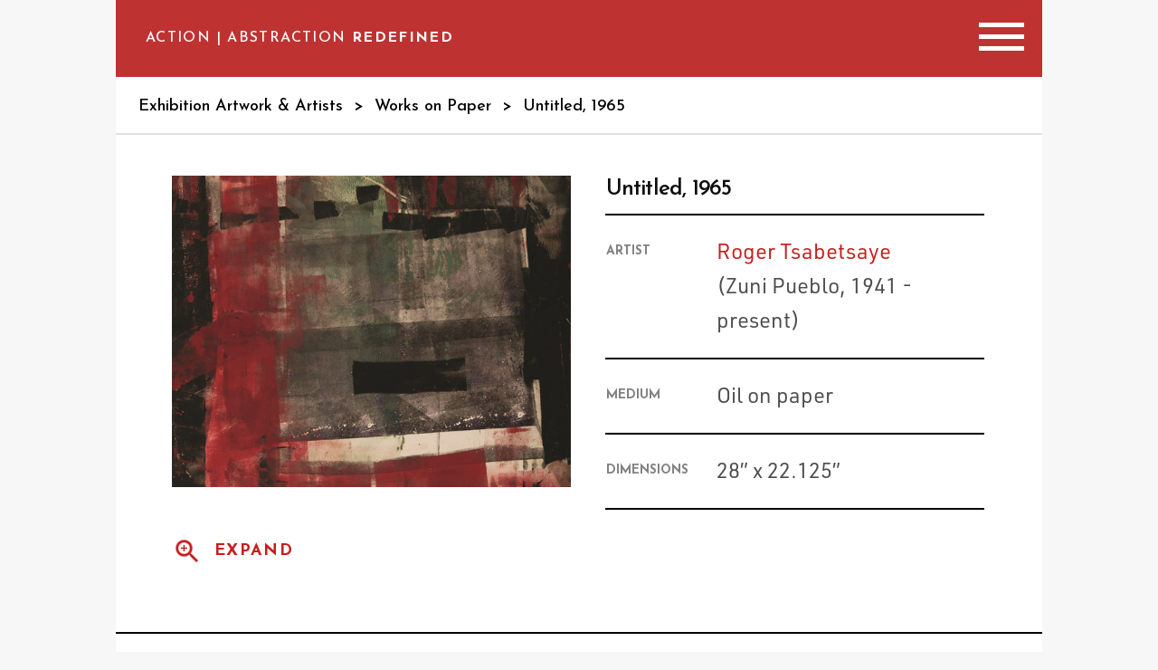

--- FILE ---
content_type: text/html; charset=UTF-8
request_url: http://abstraction.iaia.edu/exhibition/works-on-paper/detail.php?artwork=roger-tsabetsaye--untitled-1965
body_size: 4857
content:
<!DOCTYPE html>
<html lang="en" prefix="og: http://ogp.me/ns#">

<head>

<meta http-equiv="Content-Type" content="text/html; charset=UTF-8">
<meta http-equiv="Cache-Control" content="max-age=604800">
<meta http-equiv="cache-control" content="cache">
<meta http-equiv="pragma" content="cache">
<meta name="viewport" content="width=device-width, initial-scale=1.0, minimum-scale=1.0">

<link href="https://fonts.gstatic.com" rel="preconnect">
<link href="https://fonts.googleapis.com/css2?family=Josefin+Sans:wght@300;500;600;700&display=swap" rel="stylesheet">
<link href="https://use.typekit.net/sdq5qvg.css" rel="stylesheet">

<!-- begin google site verification code - need client's unique ID to add to content attribute -->
<meta name="google-site-verification" content="">
<!-- end google site verification code -->

<meta name="robots" content="index, follow">

<!-- begin webiste/page title -->
<title>Untitled : Roger Tsabetsaye : Works on Paper | IAIA - Action Abstraction Redefined</title>
<!-- end webiste/page title -->

<!-- begin google analytics code - need client's unique ID to replace XX-XXXXXX-X -->
<script async src="https://www.googletagmanager.com/gtag/js?id=XX-XXXXXX-X"></script>
<script>
    window.dataLayer = window.dataLayer || [];
    function gtag(){dataLayer.push(arguments);}
    gtag('js', new Date());
    gtag('config', 'XX-XXXXXX-X');
</script>
<!-- end google analytics code -->

<!-- begin social media share data -->
<meta name="description" content="Information about the Work on Paper, Untitled, created by Roger Tsabetsaye, 1965"><!-- same as og:description and twitter:description (below) -->
<meta name="keywords" content="IAIA, Native American Art, American Indian Art, indigenous art, exhibition, traveling gallery, Earl Biss"><!-- probably key terms from the title and text of page -  this field is optional -->
<meta property="og:site_name" content="IAIA - Action/Abstraction Redefined"><!-- this should stay the same across all pages -->
<meta property="og:title" content="Untitled : Roger Tsabetsaye : Works on Paper | IAIA - Action/Abstraction Redefined"><!-- whatever the page title is -->
<meta name="twitter:title" content="Untitled : Roger Tsabetsaye : Works on Paper | IAIA - Action/Abstraction Redefined"><!-- probably the same as the og:title (above) -->
<meta property="og:url" content="https://abstraction.iaia.edu/exhibition/works-on-paper/detail.php?artwork=roger-tsabetsaye--untitled-1965"><!-- the unique url for the page in question -->
<meta property="og:type" content="article"><!--  'article' for all interior pages, 'website' for home page -->
<meta property="og:description" content="Information about the Work on Paper, Untitled, created by Roger Tsabetsaye, 1965"><!-- same as description (above) and twitter:description (below) -->
<meta prefix="og: http://ogp.me/ns#" property="og:image" content="https://abstraction.iaia.edu/assets/imgs/exhibitions/artwork/roger-tsabetsaye--untitled-1965/1200x630/1200x630---1@.jpg"><!-- probably the hero img for the page in a 1200 x 630 format -->
<meta name="twitter:card" content="summary_large_image"><!-- probably this common value -->
<meta name="twitter:description" content="Information about the Work on Paper, Untitled, created by Roger Tsabetsaye, 1965"><!-- same as description and og:description (above) -->
<meta name="twitter:image" content="https://abstraction.iaia.edu/assets/imgs/exhibitions/artwork/roger-tsabetsaye--untitled-1965/1200x630/1200x630---1@.jpg"><!-- the same as the og:image (above) -->
<!-- end social media share data -->

<!-- begin favicons -->
<link href="https://abstraction.iaia.edu/assets/favicons/favicon.ico"          rel="icon" type="image/png">
<link href="https://abstraction.iaia.edu/assets/favicons/favicon-16x16.png"    rel="apple-touch-icon" sizes="16x16">
<link href="https://abstraction.iaia.edu/assets/favicons/favicon-32x32.png"    rel="apple-touch-icon" sizes="32x32">
<link href="https://abstraction.iaia.edu/assets/favicons/favicon-57x57.png"    rel="apple-touch-icon" sizes="57x57">
<link href="https://abstraction.iaia.edu/assets/favicons/favicon-128x128.png"  rel="apple-touch-icon" sizes="128×128">
<link href="https://abstraction.iaia.edu/assets/favicons/favicon-152x152.png"  rel="apple-touch-icon" sizes="152x152">
<link href="https://abstraction.iaia.edu/assets/favicons/favicon-167x167.png"  rel="apple-touch-icon" sizes="167x167">
<link href="https://abstraction.iaia.edu/assets/favicons/favicon-180x180.png"  rel="apple-touch-icon" sizes="180x180">
<link href="https://abstraction.iaia.edu/assets/favicons/favicon-192x192.png"  rel="apple-touch-icon" sizes="192×192">
<link href="https://abstraction.iaia.edu/assets/favicons/favicon-196x196.png"  rel="apple-touch-icon" sizes="196×196">
<!-- end favicons -->

<!-- begin CSS Resource requests- these should be consolidated & minified at some point -->

<!-- begin normalize css - we can download this and bring it local -->
<link href="https://cdnjs.cloudflare.com/ajax/libs/normalize/5.0.0/normalize.min.css" rel="stylesheet" type="text/css">
<!-- end normalize css  -->

<!-- begin base css for all templates -->
<link href="../../assets/css/base.css" rel="stylesheet" type="text/css">
<!-- end base css for all templates -->

<!-- begin small phone responsive stop -->
<link href="../../assets/css/phone.css" rel="stylesheet" type="text/css">
<!-- end small phone responsive stop -->

<!-- begin tablet responsive stop -->
<link href="../../assets/css/tablet.css" rel="stylesheet" type="text/css">
<!-- end tablet responsive stop -->

 <!-- begin laptop responsive stop -->
<link href="../../assets/css/laptop.css" rel="stylesheet" type="text/css">
<!-- end laptop responsive stop -->

<!-- begin specific Desktop responsive layout styles -->
<link href="../../assets/css/desktop.css" rel="stylesheet" type="text/css">
<!-- end desktop responsive stop -->

<link href="../../assets/css/smartphoto.min.css" rel="stylesheet" type="text/css">
    
<!-- end CSS Resource requests  -->

<!-- begin jquery resource request -->
<script src="https://ajax.googleapis.com/ajax/libs/jquery/3.5.1/jquery.min.js"></script>
<!-- end jquery resource request -->
   
</head>

<body class="app artwork-detail scrolling-wrapper" id="top">

<div class="nav-overlay"></div>

<div id="frame">

	<header id="header">
	    
	    <nav id="main-nav">
	    
	        <ul id="main-nav-ul">
	            <li class="logo-txt"><a href="../../" title="Click here to return to Home page.">Action | Abstraction <strong>Redefined</strong></a></li>
	            <li class="active link"><a href="../">Exhibition Artworks &amp; Artists</a></li>
	            <li class="link"><a href="../../interviews">Artist Interviews</a></li>
	            <li class="link"><a href="../../details">Schedule &amp; Venues</a></li>
	            <li class="link"><a href="../../resources">Educational Resources</a></li>
	        </ul><!-- /#main-nav-ul -->
	        
	        <div class="float-right nav-toggle all-but-desktop">
				<span class="icon-bar"></span>
		        <span class="icon-bar"></span>
		        <span class="icon-bar"></span>
			</div><!-- /.float-right .nav-toggle .all-but-desktop -->
	        
	    </nav><!-- /#main-nav -->
	
	</header><!-- /#header -->
	
	<div id="pagebody">

        <div class="interior-wrap">
    		
        		<section class="josefin-sans" id="breadcrumb">
        	
            	    <p><a href="/exhibition">Exhibition Artwork &amp; Artists</a> &nbsp;&gt;&nbsp; <a href="/exhibition/works-on-paper">Works on Paper</a> &nbsp;&gt;&nbsp; Untitled, 1965</p>
            	
            	</section><!-- /#breadcrumb -->

    		<div class="interior">
    		
    		    <section class="artwork-detail">
                
                    <article class="artwork-item">
                        
                        <div class="float-left image-block">

                            
                            <picture class="artwork-detail-img">
                                <source srcset="../../assets/imgs/exhibitions/artwork/roger-tsabetsaye--untitled-1965/622x485/622x485---.5@.jpg" media="(max-width: 1000px)">
                                <source srcset="../../assets/imgs/exhibitions/artwork/roger-tsabetsaye--untitled-1965/622x485/622x485---1@.jpg" media="(min-width: 1000.01px)">
                                <source srcset="../../assets/imgs/exhibitions/artwork/roger-tsabetsaye--untitled-1965/622x485/622x485---2@.jpg" media="(min-width: 2400px)">
                                <img alt="Abstract Painting" src="../../assets/imgs/exhibitions/artwork/roger-tsabetsaye--untitled-1965/622x485/622x485---1@.jpg" title="Untitled">
                            </picture><!-- /.artwork-detail-img -->
                            
                        </div><!-- /.float-left .image-block -->
                
                        <div class="float-right txt-block">
                        
                            <div class="artwork-detail-wrap">
                    		    
                    		    <table class="artwork-detail-table float-left">
                    		        <thead>
                        		        <tr>
                        		            <th class="table-head-cell" colspan="2" scope="rowgroup">
                        		                <h2 class="black-off-txt float-left josefin-sans semi-bold title">
                                    		        Untitled, 1965
                                    		    </h2>
                        		            </th>
                        		        </tr>
                        		    </thead>
                        		    <tbody>
                            		    <tr class="artist">
                            		        <td class="label">
                                		        <span class="bold float-left grey-med2-txt josefin-sans txt-upper">Artist</span>
                            		        </td>
                            		        <td class="data">
                            		            <span class="float-left grey-dark-txt urw-din"><a href="../browse-by-artist/detail.php?artist=roger-tsabetsaye">Roger Tsabetsaye</a> <br>
                                                (Zuni Pueblo, 1941 - present)
                            		        </td>
                            		    </tr>
                            		    <tr>
                            		        <td class="divider" colspan="2">&nbsp;</td>
                            		    </tr>
                            		    <tr class="medium">
                            		        <td class="label">
                                		        <span class="bold float-left grey-med2-txt josefin-sans txt-upper">Medium</span>
                            		        </td>
                            		        <td class="data">
                                		        <span class="float-left grey-dark-txt urw-din">Oil on paper</span>
                            		        </td>
                            		    </tr>
                            		    <tr>
                            		        <td class="divider" colspan="2">&nbsp;</td>
                            		    </tr>
                            		    <tr class="dimensions">
                            		        <td class="label">
                                		        <span class="bold float-left grey-med2-txt josefin-sans txt-upper">Dimensions</span>
                            		        </td>
                            		        <td class="data">
                                		        <span class="float-left grey-dark-txt urw-din">28” x 22.125”</span>
                            		        </td>
                            		    </tr>
                            		    <tr>
                            		        <td class="divider" colspan="2">&nbsp;</td>
                            		    </tr>
                            		</tbody>
                    		    </table><!--/.artwork-detail-table -->
                    		                                
                            </div><!-- /.artwork-detail-wrap -->
                		    
                		</div><!-- /.float-right .txt-block -->
                        
                    </article><!-- /.artwork-item -->                    
                    <div class="expand">
                    
                        <picture class="magnifier">
                            <source srcset="../../assets/imgs/magnifier---1@.png" media="(max-width: 2399.80px)">
                            <source srcset="../../assets/imgs/magnifier---2@.png" media="(min-width: 2400px)">
                            <img alt="Magnifying glass." id="mag-glass" class="float-left" src="../../assets/imgs/magnifier---1@.png" title="Enlarge the image">
                        </picture>
                    
                        <p class="bold float-left josefin-sans red-vibrant-txt txt-upper">
                            <a style=" position:relative;" href="../../assets/imgs/exhibitions/artwork/roger-tsabetsaye--untitled-1965/natural-ratio/full--roger-tsabetsaye--untitled-1965.jpg" class="js-img-viewer" data-caption="Untitled" data-id="roger-tsabetsaye--untitled-1965"><span>Expand</span></a>
                        </p>

                        <span class="full-image hidden"><img id="roger-tsabetsaye--untitled-1965" src="../../assets/imgs/exhibitions/artwork/roger-tsabetsaye--untitled-1965/natural-ratio/full--roger-tsabetsaye--untitled-1965.jpg"></span>
                    
                    </div><!-- /.expand -->
                    
                </section><!-- /.artwork-detail -->
        		
            </div><!-- /.interior" -->
            
    		
    		<div class="separator">&nbsp;</div><!-- /.separator -->
    		

    		<div class="interior">
    		
    		    <h2 class="bold josefin-sans red-vibrant-txt sub-title">
    		        Overview
    		    </h2>
    		    
    		    <section id="main-article">
        		    
        		    <p class="grey-dark-txt main-txt reg urw-din">
    		            Roger Tsabetsaye is a master jeweler who was among the first Institute of American Indian Arts students when the school opened in 1962. He was instructed by renowned jeweler Charles Loloma. Six years later he was chosen “Artist of the Year” by the Indian Arts & Crafts Board, Department of Interior, Washington, D.C. Tsabetsaye is best known for his raised inlay, silver and gold jewelry and represents his Pueblo in major art events as he travels across the nation with examples of work created by the Zuni Craftsmen Cooperative. His Kachina No.1 depicts the profile of a Zuni Pueblo spirit being rendered in abstract, geometrical and gestural painting techniques.    		        </p>

        		</section><!-- /#main-article -->

    		</div><!-- /.interior -->
    		
    	<div><!-- /.interior-wrap -->
		
	</div><!-- /#pagebody -->
	
	<footer class="grey-footer-bg white-true-txt" id="footer">
    	
	    <div class="black-true-bg white-true-txt" id="connect">
	    
	        <h4 class="josefin-sans semi-bold float-left" id="conn-txt">
	            Stay up to date<br>
                about exhibit news
	        </h4>
	        
	        <form action="https://iaia.edu/media/" class="float-right josefin-sans white-true-txt subscribe" method="post" target="_blank"><!-- need to get form action and any other reqs from IAIA web folks -->
                <div class="input-button-wrap">
                    <input class="email-input float-left urw-din" id="subscribe_email" placeholder="Enter Your Email Here" type="email">
                    <div class="white-true-bg" id="form-div">&nbsp;</div>
                    <button class="bold float-right josefin-sans white-true-txt newsletter-submit" id="submit" type="submit" value="submit">Subscribe</button>
                </div>
            </form>
	    
	    </div><!-- /#connect .black-true-bg .white-true-txt -->
	    
	    <section id="sub-foot">
	    
	        <div class="float-left" id="location">
                
                <a href="https://g.page/iaiamocna?share" target="_blank"><img alt="Map to gallery." src="/assets/imgs/footer/map.jpg" title="Go to Google Maps"></a>
            
                <p class="urw-din "><span class="semi-bold mocna">IAIA Museum of Contemporary <br class='phone-only'>Native Arts (MoCNA)</span><br>108 Cathedral Place, Santa Fe, NM 87501<br>Mon, Wed–Sat 10:00 a.m. - 5:00 p.m.<br>Sunday 11 am–4 p.m.<br>505.983.8900</p>
	        
	        </div><!-- /#location .float-left -->
	        
	        <div class="float-left" id="navigation">
	        
	            <nav class="footer-nav">
	            
	                <ul>
            	       <li class="bold"><a href="../../details">Learn More &amp; Visit</a></li>
                        <li class="bold"><a href="../../exhibition">collection</a></li>
                        <li><a href="../action-gestural">action painting/gestural painting</a></li>
                        <li><a href="../color-field">color field painting</a></li>
                        <li><a href="../hard-edge">hard-edge painting</a></li>
                        <li class="active"><a href="../works-on-paper">works on paper</a></li>
                        <li><a href="../works-in-3d">sculptures and ceramics</a></li>
                        <li><a href="../browse-by-artist">browse by artist</a></li>
                        <li class="bold"><a href="../../interviews">artist interviews</a></li>
                        <li class="bold"><a href="../../resources">educational resources</a></li>
                        <li class="bold"><a href="https://iaia.edu/media/">press release &amp; media Links</a></li>
                    </ul>
	        
	        </div><!-- /#navigation .float-left -->

            <div class="float-right" id="credit">
            
                <h5 class="bold josefin-sans white-true-txt">
                    Supported By
                </h5>
                
                <picture class="art-bridges">
                    <source srcset="../../assets/imgs/footer/art-bridges---1@.png" media="(max-width: 2399.80px)">
                    <source srcset="../../assets/imgs/footer/art-bridges---2@.png" media="(min-width: 2400px)">
                    <a href="http://artbridgesfoundation.org"><img alt="Art Bridges logo." src="../../assets/imgs/footer/art-bridges---1@.png" title="Go to Art Bridges."></a>
                </picture><!-- /.art-bridges-->
                
                <picture class="iaia">
                    <source srcset="../../assets/imgs/footer/iaia---1@.png" media="(max-width: 2399.80px)">
                    <source srcset="../../assets/imgs/footer/iaia---2@.png" media="(min-width: 2400px)">
                    <a href="https://iaia.edu/mocna/"><img alt="IAIA logo." src="../../assets/imgs/footer/iaia---1@.png" title="Go to  Institute of American Indian Arts."></a>
                </picture><!-- /.iaia-->
	        
	        </div><!-- /#credit .float-right -->
	    
	    </section><!-- #sub-foot -->
	
	</footer><!-- /#footer .grey-footer-bg .white-true-txt -->

</div><!-- /#frame -->

<script src="../../assets/scripts/menu-toggle.js"></script>
<script src="../../assets/scripts/smartphoto.min.js?v=1"></script>
<script>
    document.addEventListener('DOMContentLoaded',function(){
        const sm = new SmartPhoto(".js-img-viewer", {
            showAnimation: false
        });
        // sm.destroy();
    });
</script>

</body>
    
</html>

--- FILE ---
content_type: text/css
request_url: http://abstraction.iaia.edu/assets/css/base.css
body_size: 3484
content:

/* ########################################################################################## */
/* ###############################       Begin Base Styles for IAIA     ################################ */
/* ########################################################################################## */

.desktop-only, .laptop-only, .phone-only, .desktop-n-laptop, .laptop-n-phone, .all-but-phone, .all-but-desktop, .hidden { /* set format-specific styles to not display as default */
    display: none !important;
}

/* ###############  Begin Fonts   ############### */

.josefin-sans { /* from Google fonts @300, 600, 700 weight */
	font-family: 'Josefin Sans', sans-serif;
}
.urw-din { /* from Adobe Typekit @400 weight */
	font-family: urw-din, sans-serif;
}

/* ###############  End Fonts  ############### */


/* ###############  Begin Font Weights  ############### */

.bold {
	font-weight: 700;
}
.semi-bold {
	font-weight: 600;
}
.med {
	font-weight: 500;
}
.reg {
	font-weight: 400;
}
.light {
	font-weight: 300;
}

/* ###############   End Font Weights  ############### */


/* ###############  Begin Font Styles  ############### */

.normal {
	font-style: normal;
}
.italic {
	font-style: italic;
}
.txt-upper {
	text-transform: uppercase;
}
.txt-center {
	text-align: center;
}
.width-100perc {
	width: 100%;
}
a.td-under {
	text-decoration: underline;
}

/* ###############  End Font Styles  ############### */


/* ###############  Begin Color Styles  ############### */

.black-off-txt { color: #0d0d0d; }
.black-true-bg { background-color: #000000; }
.black-true-txt { color: #000000; }
.grey-dark-txt { color: #4d4d4f; }
.grey-dark2-txt { color: #131313; }
.grey-med-txt { color: #c8c8c8; }
.grey-med2-txt { color: #828282 }
.grey-light-txt { color: #e0e0e0; }
.grey-footer-bg { background-color: #161717; }
.red-header-bg { background-color: #bf3232; }
.red-vibrant-bg { background-color: #c61e1d; }
.red-vibrant-txt { color: #c61e1d;}
.white-off-bg { background-color: #f7f7f8; }
.white-true-bg { background-color: #ffffff; }
.white-true-txt { color: #ffffff; }

/* ###############  End Color Styles  ############### */


/* ############################################################
										     Begin Structural Styles
   ############################################################ */

div, header, footer, section, li {
	box-sizing: border-box;
	overflow: hidden;
	position: relative;
}
div.smartphoto-img-wrap , ul.smartphoto-list li.current{
	overflow: visible;
	overflow: unset;
}
img {
	display: block;
}
body {
	background-color: #F7F7F8;
	color: #4D4D4F;
	font-family: "URW DIN";
	margin: 0;
	padding: 0;
	position: relative;
	width: 100%;
}
#frame {
	margin: auto;
	width: 100%;
}
.interior {
	margin-right: auto;
	margin-left: auto;
}
a {
	color: #C61E1D;
	text-decoration: none;
}
p, h1, h2, h3, h4, h5, h6, input, li, a {
	/* fix for Mac OS over-bolding */
	-moz-osx-font-smoothing: grayscale;   /* Firefox */
     -webkit-font-smoothing: antialiased; /* WebKit  */
}
button:hover {
	cursor: pointer;
}
iframe {
	border: 0;
}
.float-left {
	float: left;
}
.float-right {
	float: right;
}
.width-50perc {
	width: 50%;
}
.width-33perc {
	width: 33%;
}

/* ###############  Begin Header Styles  ############### */

#header {
	height: auto
}
#header #main-nav {
	background-color: #000000;
	color: #ffffff;
	float: left;
	text-transform: uppercase;
	width: 100%;
}
#header #main-nav ul {
	margin: 0;
	padding: 0;
	width: 100%;
}
#header nav ul li.logo-txt {
	background-color: #BF3232;
}
#header nav ul li, #header nav ul li a {
	color: #ffffff;
	font-family: "Josefin Sans";
	font-size: 18px;
	font-weight: 400;
	letter-spacing: 1.37px;
	line-height: 18px;
	text-align: center;			/* provides horizontal centering */
	text-transform: uppercase;
	vertical-align: middle;	/* provides vertical centering */
}
#header #main-nav ul li {
	float: left;
	font-weight: 400;
	list-style: none;
	list-style-image: none;
	list-style-type: none;
}
#header #main-nav ul li a {
	color: #ffffff;
	float: left;
	font-family: "Josefin Sans";
	font-weight: 400;
	letter-spacing: 1.37px;
	text-decoration: none;
	text-transform: uppercase;
}
#header #main-nav ul li.link.active a {
	color: #c61e1d;
}
#header #main-nav ul li.link, #header #main-nav ul li.link a {
	font-weight: 700;
}
#header #main-nav ul li.link a:hover {
	color: #902727;
}
#header #main-nav ul li.logo-txt a:hover {
	color: #000000;
}
#header #main-nav ul li.logo-txt a {
	width: 100%;
}
#header #main-nav ul li.logo-txt a strong {
	font-weight: 700;
}

.show-artwork-info {
	text-align: center;
}

/* ###############  End Header Styles  ############### */


/* ###############  Begin Breadcrumb Styles   ############### */

#breadcrumb {
	border-bottom: 2px solid #e0e0e0;
	width: 100%;
}
#breadcrumb p, #breadcrumb a {
	color: #000000;
}

/* ###############  End Breadcrumb Styles   ############### */


/* ###############  Begin Pagination Styles   ############### */
	
#pagination {
	width: 100%;
}
#pagination nav ul {
	margin: 0;
	overflow: hidden;
	padding: 0;
	width: auto;
}
#pagination nav ul li {
	display: block;
	float: left;
	list-style: none;
}
#pagination nav ul li a { /* black-true-bg, white-true-bg, black-true-txt */
	background-color: #ffffff;
	border: 2px solid #000000;
	box-sizing: border-box;
	color: #000000;
	display: block;
	overflow: hidden;
	text-align: center;
}
#pagination nav ul li.active a { /* red-vibrant-bg, red-vibrant-bg, white-true-txt  */
	background-color: #c61e1d;
	border: 2px solid #c61e1d;
	color: #ffffff;
}
#pagination nav ul li a:hover {
	border: 2px solid #c61e1d;
	display: block;
}
#pagination nav ul li.active a:hover { /* black-true-bg, red-vibrant-bg, white-true-txt  */
	border: 2px solid #000000;
	background-color: #c61e1d;
	color: #ffffff;
}
#pagination nav ul li.prev, #pagination nav ul li.next {
	background-color: #c61e1d;
	color: #ffffff;
	display: block;
	width: auto;
}
#pagination nav ul li.prev a, #pagination nav ul li.next a {
	background-color: #c61e1d;
	border: 2px solid #c61e1d;
	color: #ffffff;
	display: block;
	width: auto;
}
#pagination nav ul li.prev a:hover, #pagination nav ul li.next a:hover {
	border: 2px solid #000000;
}

/* ###############  End Pagination Styles   ############### */


/* ###############  Begin Jumbotron Styles   ############### */

#jumbotron, .jumbotron {
	margin: 0 auto;
	max-width: 100%;
	padding: 0;
	position: relative;
	width: 100%;
}
#jumbotron .jumbo-photo img,
.jumbotron .jumbo-photo img {
	display: block;
	max-width: 100%;
	width: 100%;
}
#jumbotron .art-caption,
.jumbotron .art-caption {
	height: auto;
	position: absolute;
		right: 0; bottom: 0;
	text-align: right;
	text-shadow: 0px 1px 2px rgb(0 0 0 / 40%), 0px 2px 4px rgb(0 0 0 / 10%), 0px 4px 8px rgb(0 0 0 / 10%);
	width: auto;
	z-index: 10;
}
#jumbotron .art-caption span.name-n-affiliation,
.jumbotron .art-caption span.name-n-affiliation {
    display: block;
    font-size: 16px;
	letter-spacing: 1.22px;
	line-height: 16px;
	margin-bottom: 20px;
}
#jumbotron .art-caption span.art-detail,
.jumbotron .art-caption span.art-detail {
	letter-spacing: 1.22px;
	line-height: 12px;
}
#jumbotron .art-caption span.art-detail strong,
.jumbotron .art-caption span.art-detail strong {
	clear: both;
	display: block;
	font-weight: 700;
	margin-bottom: 6px;
}
#jumbotron .art-caption span.name-n-affiliation span.larger,
.jumbotron .art-caption span.name-n-affiliation span.larger {
	letter-spacing: 1.68px;
	position: relative;
    	top: 2px; right: 3px;
	text-transform: uppercase;
}
#jumbotron .page-title-overlay,
.jumbotron .page-title-overlay {
	position: absolute;
		right: 0; bottom: 13px; left: 0;
	width: 100%;
}
#jumbotron .page-title-overlay h1,
.jumbotron .page-title-overlay h1 {
	text-transform: uppercase;
}

.show-art-detail-overlay-button {
	position: absolute;
		right: 0; bottom: 0;
}
.show-art-detail-overlay-button .button {
	border: 0px solid #c61e1d;
	text-align: center;
}
.show-art-detail-overlay-button .button:hover  {
	color: #000000;
}

.art-data-overlay.hidden {
	width: 0px;
		
	transition-property: display, width;
 	transition-duration: 2s, 5s;
}
.art-data-overlay {
	background-color: rgba(0,0,0,0.8);
	position: absolute;
		top: 0; right: 0; bottom: 0;
}
.view-artwork-button-wrap a .button {
	border: 2px solid #c61e1d;
	text-align: center;
}
.view-artwork-button-wrap a:hover .button {
	background-color: #ffffff;
	color: #c61e1d;
}

/* ###############  End Jumbotron Styles   ############### */


/* ###############  Begin Pagebody Styles  ############### */
#pagebody {
	background-color: #ffffff;
	overflow: visible; /* override overflow:hidden so we can show box-shadow */
}
#pagebody .interior-wrap { /* removed per Rafael */
	/*-moz-box-shadow: 0 5px 30px #333;
    -webkit-box-shadow: 0 5px 30px #333;
    box-shadow: 0 5px 30px #333;*/
}

/* ###############  End Pagebody Styles  ############### */


/* ###############  Begin Interior Styles   ############### */

/*  begin #main-article styles */
#pagebody .interior #main-article h1 {
	text-transform: uppercase;
}
#pagebody .interior h2.sub-title {
	text-transform: uppercase;
}
#pagebody .interior h2.sub-title span.artist-details {
  		letter-spacing: 1.5px;
	}
#pagebody .interior #main-article h1 span {
	font-weight: 700;
}
#pagebody .interior #main-article p.main-txt {
  
}
/*  end #main-article styles */


/*  begin #secondary-article styles */
#pagebody .interior #secondary-article {
	border-bottom: 2px solid #000000;
}
#pagebody .interior #secondary-article  h2.title {
 	letter-spacing: -1.3px;
}
/*  end #secondary-article styles */


/*  begin .tertiary-article styles */
#pagebody .interior .tertiary-article  p.pre-title {
	letter-spacing: 1.22px;
	text-transform: uppercase;
}
#pagebody .interior .tertiary-article a .button {
	background-color: transparent;
	border: #ffffff solid 3px;
	letter-spacing: 2.68px;
	text-transform: uppercase;
}
#pagebody .interior .tertiary-article a .button.purchase {
	letter-spacing: 4px;
}
#pagebody .interior .tertiary-article a:hover .button {
	background-color: #ffffff;
}
#pagebody .interior .tertiary-article .red-vibrant-bg a:hover .button {
	color: #C61E1D;
}
#pagebody .interior .tertiary-article .black-true-bg a:hover .button {
	color: #000000;
}
#pagebody .interior .tertiary-article .one-up {
	position: unset;
}
#pagebody .interior .tertiary-article .one-up .txt-block {
	min-width: 50%;
}
#pagebody .interior .tertiary-article .one-up.img-left  {
	display: flex;
}
#pagebody .interior .tertiary-article .one-up.img-left  .img-block, #pagebody .interior .tertiary-article .one-up.img-left .txt-block {
	flex: 1;
}
/*  end .tertiary-article styles */


/*  begin .quaternary-article styles */
#pagebody .interior .quaternary-articles .grid {
	margin: auto;
	overflow: hidden;
}
#pagebody .interior .quaternary-articles .article {
	border-bottom: 2px solid #000000;
}
#pagebody .interior .quaternary-articles .two-up.width-50perc {
    width: 49%;
}
#pagebody .interior .quaternary-articles .two-up p.pre-title, #pagebody .interior .quaternary-articles .two-up p.pre-title a {
	letter-spacing: 1.22px;
	text-transform: uppercase;
}
#pagebody .interior .quaternary-articles #art-type.grid h3.title, #pagebody .interior .quaternary-articles #art-type.grid h3.title a,
#pagebody .interior .quaternary-articles .two-up h3.title, #pagebody .interior .quaternary-articles .two-up h3.title a {
	letter-spacing: -1.3px;
}
#pagebody .interior .quaternary-articles .two-up h3.title, #pagebody .interior .quaternary-articles .two-up h3.title a {
    font-size: 44px;
    line-height: 44px;
    margin: 27px 0px 0px;
}
#pagebody .interior .quaternary-articles #interview-results.grid picture {
    position: relative;
    overflow: hidden;
    display: flex;
    align-items: flex-end;
    justify-content: center;
    text-align: center;
}

/*  end .quaternary-article styles */


/*  begin .resources styles */
#pagebody .interior .resources .resource-item {
	overflow: hidden;
	display: table;
}
#pagebody .interior .resources .resource-item .txt-block {
	border-bottom: 2px solid #000000;
	display: table-cell;
	vertical-align: middle;
}
#pagebody .interior .resources.alt .resource-item .txt-block {
	border-bottom: 0px solid #000000;
}
#pagebody .interior .resources .resource-item .txt-block h2 {
	letter-spacing: -1.3px;
}
#pagebody .interior .resources.alt .resource-item .txt-block h3 {
	letter-spacing: -0.89px;
}
#pagebody .interior .resources .resource-item .txt-block button {
	border: 2px solid #C61D1D;
	box-sizing: border-box;
	text-align: center;
	text-transform: uppercase;
}
/*  end .resources styles */

/* ###############  End Interior Styles   ############### */


/* ###############  Begin Artist-Data Styles   ############### */

#pagebody .interior-wrap #artist-data a .button {
	text-transform: uppercase;
}
#pagebody .interior-wrap #artist-data a:hover .button {
	background-color: #ffffff;
    border: 1px solid #c61e1d;
    color: #c61e1d
}
#pagebody .interior-wrap #artist-data h3 {
	letter-spacing: 1.5px;
}

/* ###############  End Artist-Data Styles   ############### */


/* ###############  End Arwork-Detail Styles   ############### */

.artwork-detail .artwork-item .artwork-detail-wrap .artwork-detail-table {
	width: 100%;
}

/* ###############  End Arwork-Detail Styles   ############### */


/* ###############  Begin Browse-By-Artists Results Styles   ############### */
#artist-results ul {
	border-top: 2px solid #000000;
	margin: 0;
	padding: 0;
	width: 100%
}
#artist-results ul li.item {
	border-bottom: 2px solid #000000;
	padding: 23px 0 25px;
	width: 100%;
}
#artist-results ul li.item span {
	clear: both;
	display: block;
}
#artist-results ul li.item .artist-name {
	letter-spacing: -1.3px;
}
#artist-results ul li.item .artist-details {
	letter-spacing: 1.22px;
}

/* ###############  End Browse-By-Artists Results Styles   ############### */


/* ###############  Begin Footer Styles   ############### */

#footer {
	width: 100%;
}
#footer #conn-txt {
	display: inline-block;
	letter-spacing: -1.3px;
}
#footer #connect form {
	border: 3px solid #ffffff;
}
#footer #connect form input {
	background: none;
	background-color: #000000;
	border-left: 3px solid #ffffff;
	color: #ffffff;
	display: block;
	text-align: left;
	outline: none;
	border: unset;
	text-transform: uppercase;
}
#footer #connect.black-true-bg form input[type="email"]::-webkit-input-placeholder {
    color: #ffffff !important;
}
#footer #connect.black-true-bg form input::-moz-placeholder {
    color: #ffffff !important;
}
#footer #connect.black-true-bg form input::placeholder {
    color: #ffffff !important;
}
#footer #connect form button#submit {
	background: none;
	border: unset;
	box-sizing: border-box;
    display: block;
	float: right;
	outline: none;
	text-align: center;
	text-transform: uppercase;
}
#footer #connect form #form-div {
	display: inline-block;
	float: left;
}
#footer #sub-foot #location p .mocna {
	text-transform: uppercase;
}
#footer #sub-foot #navigation ul {
    margin-top: 0;
	padding-left: 0;
}
#footer #sub-foot #navigation ul li, #footer #sub-foot #navigation ul li a {
	color: #ffffff;
	font-family: "Josefin Sans";
	list-style: none;
	list-style-image: none;
	list-style-type: none;
	text-decoration: none;
	text-transform: uppercase;
}
#footer #sub-foot #navigation ul li a:hover {
	border-bottom: 1px dotted #ffffff;
}
#footer #sub-foot #navigation ul li.active a {
	color: #C61E1D;
}
#footer #sub-foot #credit h5 {
	text-transform: uppercase;
}

/* ###############  End Footer Styles   ############### */


/* ###############  Begin Responsive Video Styles   ############### */

.video-container {
    overflow: hidden;
    position: relative;
    width:100%;
}
.video-container::after {
    padding-top: 56.25%;
    display: block;
    content: '';
}
.video-container.four-three::after {
    padding-top: 56.25%;
    display: block;
    content: '';
}
.video-container iframe {
    position: absolute;
    top: 0;
    left: 0;
    width: 100%;
    height: 100%;
}

/*
	The value for padding-top will be 56.25% when the aspect ratio of a video is 16:9. (9 is 56.25% of 16).
	If your video's aspect ration is 4:3 then padding-top would be 75%.
/*
/* ###############  End Responsive Video Styles   ############### */


/* ############################################################
										      End Structural Styles
   ############################################################ */
   
   
/* ########################################################################################## */
/* ###############################       End Base Styles for IAIA      ################################# */
/* ########################################################################################## */



--- FILE ---
content_type: text/css
request_url: http://abstraction.iaia.edu/assets/css/phone.css
body_size: 4505
content:

/* ########################################################################################## */
/* ##############################  Begin Small Phone Media-Query   ############################### */
/* ########################################################################################## */

@media  all and (max-width: 899.99px) {

	/* #############################################
		                      Styles for the Phone Layout
	   ############################################# */
	
	.desktop-only { display: none !important; }
	.laptop-only { display: none !important; }
	.phone-only { display: unset !important; }
	.desktop-n-laptop { display: none !important; }
	.laptop-n-phone  { display: unset !important; }
	.all-but-phone { display: none !important; }
	.all-but-desktop { display: unset !important; }

	/* ############################################################
										     Begin Structural Styles
   ############################################################ */
  
	/* ###############  Begin General Styles  ############### */
	
	section {
		padding-top: 20px;
	}
	.details section.resources.alt {
	    padding-top: 27px;
	}
	 body {
	  	font-size: 15px;
	  	line-height: 25px;
	}
	body.resources section#main-article, body.action-gestural section#main-article, body.color-field section#main-article,
	body.hard-edge section#main-article, body.works-in-3d section#main-article, body.works-on-paper section#main-article,
	body.browse-by-artist section#main-article {
		padding-top: 12px;
	}
	body.browse-by-artist.detail .separator {
		margin-top: 45px;
	    margin-bottom: 20px;
	}
	#frame {
		max-width: 599.99px;
		width: 100%;
	}
	#interior {
		min-width: 375px;
		max-width: 100%;
		width: 100%;
	}
	.separator {
		border-top: 2px solid #000000;
		height: 2px;
		width: 100%;
	}
	
	/* ###############  End General Styles  ############### */
	
	
	/* ###############  Begin Header Styles  ############### */
	
	.menu-mobile-open #header {
		height: 425px;
		overflow: visible;
		position: absolute;
    	width: 100%;
	}
	#header #main-nav ul, #header #main-nav ul#main-nav-ul {
		height: 85px;
		position: relative;
		overflow: hidden;;
		width: calc(100% - 76px);
		z-index: 1;
	}
	.menu-mobile-open #header #main-nav ul#main-nav-ul {
		background-color: #000000;
		height: auto;
   	 	width: 100%;
    	z-index: 301;
	}
	#header #main-nav {
		background-color: #BF3232;
	}
	#header, #main-nav, #header #main-nav ul li a {
		line-height: 85px; /* provides faux vertical centering */
	}
	#header #main-nav ul li a {
		font-size: 12.5px;
    	letter-spacing: 0.95px;
	}
	#header #main-nav ul li.link {
		float: none;
		width: 100%;
	}
	#header #main-nav ul li.link:last-of-type {
		margin-bottom: 20px;
	}
	#header #main-nav ul li.link a {
		line-height: 35px;
	}
	#header nav ul li.logo-txt {
		width: auto;
	}
	.menu-mobile-open #header nav ul li.logo-txt {
		margin-bottom: 20px;
		padding-left: 0;
	    width: 100%;
	}
	.menu-mobile-open #header nav ul li.logo-txt a {
		text-align: left;
	}
	#header #main-nav ul li.link {
		padding-left: 18px;
		padding-right: 18px;
	}
	/* begin hack to make a pseudo 'first-of-class' selector */
	#header #main-nav ul > li.link {
		padding-left: 20px;
	}
	#header #main-nav ul > li.link ~ li.link {
		padding-left: 20px;
	}
	/* end hack to make a pseudo 'first-of-class' selector */
	#header #main-nav ul li.link:last-of-type {
		padding-right: 20px;
	}
	#header #main-nav ul li.logo-txt a {
		padding: 0 0 0 20px;
		text-align: left;
	}
	#header #main-nav .nav-toggle {
		border: none;
	    height: 85px;
	    overflow: hidden;
	    padding: 29px 20px;
		position: absolute;
	   		top: 0; right: 0;
	    width: 76px;
	    z-index: 302;
	}
	#header #main-nav .nav-toggle span.icon-bar {
		display: block;
	    height: 3px;
	    background-color: #ffffff;
	    text-align: center;
	    margin: 0;
	    overflow: hidden;
	    width: 36px;
	}
	.icon-bar:nth-child(1) {
	    top: 29px;
	}
	.icon-bar:nth-child(2) {
	    top: 39px;
	}
	.icon-bar:nth-child(3) {
	    top: 49px;
	}
	span.icon-bar {
	    position: absolute;
	    -webkit-transition-duration: 0.3s;
	    -o-transition-duration: 0.3s;
	    transition-duration: 0.3s;
	}
	span.icon-bar:nth-child(2) {
	    -webkit-transition-duration: 0.03s;
	    -o-transition-duration: 0.03s;
	    transition-duration: 0.03s;
	}
	.menu-mobile-open .nav-overlay, .active.nav-overlay {
	    background-color: #000000;
	    opacity: 0;
	    position: absolute;
	    top: 0px; right: 0; bottom: 0; left: 0;
	    visibility: hidden;
	    z-index: 1;
	    
	    -webkit-transition-duration: 0.3s;
	    -o-transition-duration: 0.3s;
	    transition-duration: 0.3s;
	}
	.menu-mobile-open .nav-overlay, .active.nav-overlay {
	    opacity: 0.85;
	    visibility: visible;
	}
	.menu-mobile-open .nav-toggle .icon-bar:nth-child(1) {
	    top: 42px;
	    
	    -webkit-transform: rotate(45deg);
	    -moz-transform: rotate(45deg);
	    transform: rotate(45deg);
	}
	.menu-mobile-open .nav-toggle .icon-bar:nth-child(2) {
		visibility: hidden;
	    width: 0;
	}
	.menu-mobile-open .nav-toggle .icon-bar:nth-child(3) {
		top:42px;
		
		-webkit-transform: rotate(-45deg);
		-moz-transform: rotate(-45deg);
		transform: rotate(-45deg);
	}

	/* ###############  End Header Styles  ############### */
	
	
	/* ###############  Begin Breadcrumb Styles   ############### */

	#breadcrumb {
		height: auto;
		padding: 0;
	}
	#breadcrumb p {
		font-size: 18px;
		line-height: 24px;
		margin: 0;
		padding: 19px 0;
		position: relative;
    		top: 2px;
	}
	
	/* ###############  End Breadcrumb Styles   ############### */
	
	
	/* ###############  Begin Pagination Styles   ############### */
	
	#pagination {
		margin-top: 0px;
	}
	#pagination nav {
		float: none;
	}
	#pagination nav ul {
		display: table;
    	margin: auto;
	}
	#pagination p.results {
		font-size: 12px;
		line-height: 40px;
		margin: 0;
		text-align: center;
	    width: 100%;
	}
	#pagination nav ul li {
		font-size: 16px;
		line-height: 40px;
		margin: 0 10px 10px;
		width: 40px;
	}
	#pagination nav ul li a {
		line-height: 40px;
		padding: 0;
		width: 40px;
	}
	#pagination nav ul li.prev a, #pagination nav ul li.next a {
		padding: 0 24px;
		width: 100%;
	}

	/* ###############  End Pagination Styles   ############### */
	
	
	/* ###############  Begin Jumbotron Styles   ############### */
	
	.jumbo-photo {
		display: flex;
    	justify-content: center;
	}
	#jumbotron .jumbo-photo img, .jumbotron .jumbo-photo img {
		height: 66vw;
		max-width: unset;
/* 		min-width: 100%; */
		width: auto;
	}
	#jumbotron .art-caption span.name-n-affiliation span, .jumbotron .art-caption span.name-n-affiliation span {
		font-size: 16px;
	}
	#jumbotron .art-caption span.name-n-affiliation span.larger, .jumbotron .art-caption span.name-n-affiliation span.larger {
		font-size: 12px;
	    line-height: 12px;
	    letter-spacing: 0.92px;
    	top: 1px;
	}
	#jumbotron .art-caption span.art-detail, .jumbotron .art-caption span.art-detail {
		font-size: 11px;
		letter-spacing: 0.84px;
		line-height: 8px;
	}
	#jumbotron .page-title-overlay, .jumbotron .page-title-overlay {
		bottom: 0px;
	}
	#jumbotron .page-title-overlay h1, .jumbotron .page-title-overlay h1 {
		font-size: 17px;
	    height: auto;
	    letter-spacing: 1.3px;
	    line-height: 24px;
	    max-width: calc(100% - 120px);
	    position: relative;
		    left: 20px;
	}
	#jumbotron .art-caption, .jumbotron .art-caption {
	    margin-bottom: 25px;
	    padding-right: 50px;
	    position: absolute;
	    	left: 20px; bottom: 0;
	    text-align: left;
	    width: calc(100% - 22px);
	}
	#jumbotron .art-caption span.name-n-affiliation, .jumbotron .art-caption span.name-n-affiliation {
		font-size: 11px;
	}
	#jumbotron .art-caption span.art-detail strong, .jumbotron .art-caption span.art-detail strong {
	    margin-bottom: 0px;
	}
	.show-art-detail-overlay-button {
		width: auto;
	}
	.show-art-detail-overlay-button .button {
		font-size: 12px;
		font-weight: 300;
		line-height: 16px;
		padding: 8px;
		width: 85px;
	}
	.art-data-overlay {
		height: 575px;
			top: 0; right: 0; bottom: 0; left: 0;
		width: 100%;
		z-index: 300;
	}
	.view-artwork-button-wrap {
		height: 60px;
		position: absolute;
			bottom: 70px; left: 65px;
		width: 240px
	}
	.view-artwork-button-wrap .button {
		font-size: 16px;
		line-height: 54px;
		width: 240px;
	}
	
	/* ###############  End Jumbotron Styles   ############### */
	
	
	/* ###############  Begin Interior Styles   ############### */
	
	#pagebody .interior-wrap { /* shadows removed per Rafael */
		padding: 0 20px 0 20px;
	    /*-moz-box-shadow: 0px 5px 30px #333;
	    -webkit-box-shadow: 0px 5px 30px #333;
	    box-shadow: 0px 5px 30px #333;*/
	}
	.menu-mobile-open #pagebody {
		top: 85px;
	}
	#pagebody .interior #main-article h1 {
		font-size: 17px;
		line-height: 25px;
	}
	#pagebody .interior h2.sub-title {
		font-size: 17px;
	    line-height: 17px;
	    margin: 1.1em 0 0px 0;
	}
	.interviews #pagebody .interior h2.sub-title {

	    margin: 1.1em 0 -30px 0;
	}
	#pagebody .interior h2.sub-title span.artist-details {
	    clear: both;
    	display: block;
    	font-size: 30px;
  		line-height: 30px;
    	margin-top: 9px;
	}
	#pagebody .interior #main-article p.main-txt {
		font-size: 15px;
		line-height: 25px;
	}
	#pagebody .interior #secondary-article {
		margin-bottom: 25px;
		padding: 30px 0 15px 0;
	}
	#pagebody .interior #secondary-article .main-article-img {
		display: flex;
    	justify-content: center;
	}
	#pagebody .interior #secondary-article .secondary-article-img {
		display: flex;
    	justify-content: center;
	}
	#pagebody .interior #secondary-article .main-article-img img {
		height: 85.35vw;
	    max-width: unset;
	    min-width: 100%;
	    width: auto;
	}
	#pagebody .interior #secondary-article .secondary-article-img img {
		height: 85.35vw;
	    max-width: unset;
	    min-width: 100%;
	    width: auto;
	}
	#pagebody .interior #secondary-article .title-block {
		width: 100%;
	}
	#pagebody .interior #secondary-article .txt-block {
		width: 100%;
	}
	#pagebody .interior #secondary-article .title-block h2 {
	  	font-size: 24px;
	  	letter-spacing: -0.71px;
	 	line-height: 24px;
	 	margin-bottom: 0px;
	}
	#pagebody .interior #secondary-article .txt-block p {
		font-size: 12px;
    	line-height: 20px;
    	padding-top: 0;
    }
	#pagebody .interior .tertiary-article .one-up {
		padding: 0;
	}
	#pagebody .interior .tertiary-article .one-up .txt-block {
		padding: 27px 40px 30px 36px;
		width: 100%;
	}
	#pagebody .interior .tertiary-article .one-up.img-left {
		display: block;
	}
	#pagebody .interior .tertiary-article .one-up .image-block {
		width: 100%;
	}
	#pagebody .interior .tertiary-article .one-up .image-block img {
		max-width: 100%;
	}
	#pagebody .interior .tertiary-article  p.pre-title {
		font-size: 10px;
	  	letter-spacing: 0.76px;
	  	line-height: 10px;
	}
	#pagebody .interior .tertiary-article h2 {
		font-size: 24px;
		font-weight: 600;
		letter-spacing: -0.71px;
		line-height: 24px;
	}
	#pagebody .interior .tertiary-article  p.tertiary-txt {
		font-size: 12px;
		line-height: 20px;
	}
	#pagebody .interior .tertiary-article a .button {
		border: #ffffff solid 2px;
		margin-top: 0px;
		margin-bottom: 38px;
		position: relative;
			left: 36px;
	}
	#pagebody .interior .tertiary-article a .button.purchase {
		margin-top: 20px;
		margin-bottom: 0px;
		position: relative;
			left: 0;
	}
	#pagebody .interior .tertiary-article a .button {
		font-size: 10px;
	    height: 38px;
	    line-height: 10px;
	    padding: 0 15px;
	}
	#pagebody .interior .quaternary-articles {
		margin-top: 36px;
	}
	.exhibition #pagebody .interior .quaternary-articles {
	    margin-top: 7px;
	}
	.interviews #pagebody .interior .quaternary-articles {
		margin-top: 12px;
		margin-bottom: 40px;
	}
	#pagebody .interior .quaternary-articles #art-type.grid .txt-block,
	#pagebody .interior .quaternary-articles .two-up .txt-block {
	    margin-top: 18px;
	}
	#pagebody .interior .quaternary-articles .two-up.width-50perc,
	#pagebody .interior .quaternary-articles .two-up.width-50perc .image-block {
	    width: 100%;
	}
	#pagebody .interior .quaternary-articles .two-up p.pre-title {
		font-size: 10px;
	    letter-spacing: 0.76px;
	    line-height: 10px;
	}
	#pagebody .interior .quaternary-articles #art-type.grid h3.title,
	#pagebody .interior .quaternary-articles #art-type.grid h3.title a,
	#pagebody .interior .quaternary-articles .two-up h3.title,
	#pagebody .interior .quaternary-articles .two-up h3.title a {
		font-size: 18px;
		letter-spacing: -0.71px;
		line-height: 18px;
	    margin: 10px 0px 0px;
	}
	#pagebody .interior .quaternary-articles .two-up p.tertiary-txt {
		font-size: 12px;
		line-height: 20px;
		margin-top: 5px;
	}
	#pagebody .interior .quaternary-articles .article {
	    margin-bottom: 42px;
	    padding-bottom: 16px;
	}
	#pagebody .interior .row-wrap {
		padding-top: 45px;
		padding-bottom: 0px;
	}
	#pagebody .interior .row-wrap .quaternary-articles  {
	    padding-top: 0px;
	}
	#pagebody .interior .row-wrap .quaternary-articles .article  {
		margin-bottom: 36px;
	    padding-bottom: 0px;
	}
	
	#pagebody .interior .quaternary-articles .grid {
		width: 100%;
	}
	#pagebody .interior .row-wrap .quaternary-articles .grid .article  {
		margin-bottom: 0px;
	    padding-bottom: 0px;
	}
	#pagebody .interior .quaternary-articles #art-type-results.grid,
	#pagebody .interior .quaternary-articles #interview-results.grid {
		display: grid;
    	grid-template-columns: repeat(2, 1fr);
	    column-gap: 28px;
	    row-gap: 36px;
	}
	#pagebody .interior .quaternary-articles .grid#art-type-results .article picture img {
	    height: auto;
	    max-height: 150px;
	    max-width: 100%;
	}
	#pagebody .interior .quaternary-articles #art-type.grid {
		display: grid;
	    grid-template-columns: repeat(1, 1fr);
	    column-gap: 27px;
	    max-width: 100%;
	    row-gap: 0px;
	}
	#pagebody .interior .quaternary-articles .grid .article {
		border-bottom: 2px solid #000;
	}
	#pagebody .interior .quaternary-articles picture {
		position: relative;
	    overflow: hidden;
	    text-align: center;
	}
	#pagebody .interior .quaternary-articles .grid#art-type .article picture img  {
		max-width: 100%;
		height: auto;
	}
	#pagebody .interior .quaternary-articles .grid#interview-results .article picture img  {
		height: auto;
    	max-height: 296px;
		max-width: 100%;
		width: 436px;
	}
	#pagebody .interior .quaternary-articles #interview-results.grid picture {
	    height: auto;
	}
	#pagebody .interior .quaternary-articles picture.artwork {
		position: relative;
	    height: 150px;
	    overflow: hidden;
	    display: flex;
	    align-items: flex-end;
	    justify-content: center;
	    text-align: center;
	    width: 100%;
	}
	#pagebody .interior .quaternary-articles .article.art-type .image-block {
		margin-bottom: 5px;
	}
	#pagebody .interior .quaternary-articles .article.art-type p.artist-name {
		font-size: 8px;
	    letter-spacing: 0.61px;
	    line-height: 8px;
		margin-bottom: 8px;
	}
	#pagebody .interior .quaternary-articles .article.art-type h3 {
		margin: 0;
	}
	#pagebody .interior .quaternary-articles .article.art-type p.artist-medium {
		font-size: 10px;
	    line-height: 12px;
	    margin: 13px 0 13px 0;
	}
	#pagebody .interior .resources .resource-item {
	    display: block;
	    max-width: 100%;
		overflow: hidden;
		margin-bottom: 40px;
	}
    body.details #pagebody .interior .resources .resource-item .image-block {
    	margin-right: 0px;
    	width: 100%;
    }
     body.resources #pagebody .interior .resources .resource-item .image-block {
    	margin-right: 0px;
    }
    #pagebody .interior .resources .resource-item .image-block img {
    	height: auto;
    	width: 100%;
    }
    #pagebody .interior .details .resource-item .image-block img {
    	margin-bottom: 0px;
    }
    #pagebody .interior .resources .resource-item .txt-block {
    	display: block;
    	margin-top: 30px;
	    width: 100%;
    }
    
    #pagebody .interior .details .resource-item .txt-block ul {
    	margin: 0 0 10px 0;
    	padding: 0px;
    }
    #pagebody .interior .details .resource-item .txt-block ul li {
	    font-size: 12px;
	    line-height: 20px;
    }
	#pagebody .interior .resources .resource-item .txt-block h2 {
    	font-size: 24px;
    	line-height: 24px;
    	letter-spacing: -0.71px;
    	margin: 0 0 6px 0;
    }
    #pagebody .interior .resources.alt .resource-item .txt-block h2 {
    	margin: 0 0 24px 0;
    }
    #pagebody .interior .details .resource-item .txt-block h2 {
    	margin: 0 0 8px 0 !important;
    }
    #pagebody .interior .resources.alt .resource-item .txt-block h3 {
    	font-size: 17px;
    	line-height: 17px;
    	letter-spacing: -0.5px;
    	margin-bottom: 6px;
    }
    #pagebody .interior .resources .resource-item .txt-block p {
    	font-size: 12px;
    	line-height: 20px;
    	margin-top: 0;
    }
    #pagebody .interior .resources .resource-item button {
    	border: none;
	    font-size: 11px;
	    line-height: 37px;
	    height: 40px;
	    margin: 16px 0 30px;
	    width: 100%;
    }
    #pagebody .interior .resources.alt .resource-item button {
    	width: 100%;
    }
    #pagebody .interior section#main-article.alt {
    	padding-top: 7px;
    }
    #pagebody .interior article.display {
    	border-bottom: 2px solid #000;
    	margin: 27px 0 17px 0;
    }
    #pagebody .interior article.display .txt-block p.pre-title {
    	font-size: 8px;
	    letter-spacing: 0.61px;
	    line-height: 8px;
	    margin: 0px;
    }
    #pagebody .interior article.display .txt-block h3.title {
    	font-size: 12px;
		letter-spacing: -0.35px;
		line-height: 12px;
		margin: 8px 0 7px;
    }
    #pagebody .interior article.display .txt-block p.art-medium {
    	font-size: 10px;
		line-height: 12px;
		margin-top: 24px;
    }
    #pagebody .interior article.display .image-block img {
    	margin: 0 auto 16px;
    }
    #pagebody .interior article.display .image-block .artwork img {
    	max-width: 100%;
    }
    #pagebody .interior #embed-wrap {
    	padding: 50px 0 58px 0;
	}
	#pagebody .interior #interview-results.grid article .image-block {
		margin-bottom: 24px;
	}
	 #pagebody .interior #interview-results.grid article .txt-block p.pre-title {
    	font-size: 8px;
	    letter-spacing: 0.61px;
	    line-height: 8px;
	    margin-bottom: 15px;
    }
    #pagebody .interior #art-type-results.grid article .txt-block h3.title,
    #pagebody .interior #interview-results.grid article .txt-block h3.title {
		font-size: 12px;
	    font-weight: 600;
	    letter-spacing: -0.35px;
	    line-height: 12px;
	}
	#pagebody .interior #interview-results.grid article .txt-block p.tertiary-txt {
		font-size: 12px;
	    line-height: 18px;
		margin-top: 9px;
	}
	#pagebody .interior #artist-results ul li.item .artist-name {
	    font-size: 32px;
	    letter-spacing: -1.3px;
	    line-height: 42px;
	}
	
	/* ###############  End Interior Styles   ############### */
	
	
	/* ###############  Begin Audio Interview Styles   ############### */
	
	#pagebody .interior-wrap #embed-wrap {
		margin: auto;
	    max-width: 360px;
	}
	#pagebody .interior-wrap #embed-wrap img {
	    margin: auto;
	    max-height: 360px;
	    max-width: 100%;
	}
	#pagebody .interior-wrap #embed-wrap audio {
		margin: 20px auto;
    	width: 100%;
	}
	
	/* ###############  End Audio Interview Styles   ############### */


	/* ###############  Begin Artist-Data Styles   ############### */
	
	#pagebody .interior-wrap #artist-data {
		margin: 0 auto 0;
		padding-top: 14px;
		width: 100%;
	}
	#pagebody .interior-wrap #artist-data h2 {
		font-size: 17px;
    	line-height: 24px;
		margin-bottom: 0px;
	}
	#pagebody .interior-wrap #artist-data h3 {
		font-size: 12px;
		line-height: 12px;
		margin-top: 10px;
	}
	#pagebody .interior-wrap #artist-data p {
		font-size: 12px;
		line-height: 18px;
		margin-bottom: 45px;
	}
	#pagebody .interior-wrap #artist-data a .button {
		border: 1px solid #c61e1d;
	    font-size: 12px;
	    line-height: 40px;
	    padding: 0 50px;
	    width: 100%;
	}
	
	/* ###############  End Artist-Data Styles   ############### */
	
	
	/* ###############  Begin Art Data Overlay Styles   ############### */
	
	.art-data-overlay .artdata-close {
		height: 30px;
	    position: absolute;
	    	top: 1px; right: 0.5px;
	    width: 30px;
	}
	.art-data-overlay .article.art-type {
		margin: 25px 20px 0 20px;
    	width: calc(100% - 40px);;
	}
	.art-data-overlay .article.art-type .image-block {
		float: left;
	    margin: 0;
	    width: 100%;
	}
	.art-data-overlay .article.art-type .txt-block {
		float: left;
		margin-top: 20px;
	    width: 100%;
    }
    .art-data-overlay .article.art-type .txt-block p.artist-name {
    	font-size: 10px;
	    font-weight: 700;
	    letter-spacing: 0.76px;
	    line-height: 10px;
    }
    .art-data-overlay .view-artwork-button-wrap {
	    height: 40px;
	    position: absolute;
	    	bottom: 54px; left: 20px;
	    width: auto;
	}
    .art-data-overlay .view-artwork-button-wrap a {
		display: block;
	    float: left;
	    overflow: hidden;
	    width: auto;
	}
	.art-data-overlay .view-artwork-button-wrap a .button {
		font-size: 12px;
	    line-height: 35px;
	    padding: 2px 38px 0;
	    width: auto;
	}
	
	/* ###############  End Art Data Overlay Styles   ############### */
	
	
	/* ###############  Begin  Artwork Details Styles   ############### */
	
   .artwork-detail .artwork-item {
		margin-bottom: 40px;
	}
	.artwork-detail .expand .magnifier img {
		width: 22px;
	}
    .artwork-detail .artwork-item .image-block {
    	margin: 0 auto;
    	width: 100%;
    }
    .artwork-detail .artwork-item .image-block img {
    	width: 100%;
    }
    .artwork-detail .artwork-item .txt-block {
    	width: 100%;
    }
    .artwork-detail .artwork-item .txt-block .artwork-detail-wrap {
	    margin-top: 67px;
    }
    .artwork-detail .artwork-item .txt-block .artwork-detail-wrap .artwork-detail-table {
    	width: 100%;
    }
    .artwork-detail-table th.table-head-cell {
    	border-bottom: 2px solid #000000;
	}
    .artwork-detail .artwork-item {
	    margin-bottom: 60px;
	    overflow: hidden;
	}
	.artwork-detail-table th.table-head-cell h2 {
		font-size: 17px;
	    letter-spacing: 0.5px;
	    line-height: 17px;
	    margin: 0 0 14px 0;
	}
	.artwork-detail-table tr td.label {
		padding-top: 18px;
		vertical-align: top;
		width: 30%;
	}
	.artwork-detail-table tr td.label span {
		font-size: 9px;
    	letter-spacing: 0.61px;
		line-height: 36px;
		position: relative;
			top: 2px;
	}
	.artwork-detail-table tr td.data {
		padding-top: 18px;
		vertical-align: top;
		width: 66%;
	}
	.artwork-detail-table tr:not(:first-of-type) td.data {
		padding-top: 26px;
	}
	.artwork-detail-table tr td.data span {
		font-size: 12px;
		line-height: 18px
	}
	.artwork-detail-table tr td.divider {
		border-bottom:2px solid #000;
		line-height: 18px;
	}
	.artwork-detail .expand {
		margin-bottom: 52px;
		overflow: hidden;
		position: absolute;
    		top: 77vw;
		width: auto;
	}
	.artwork-detail .expand p {
		font-size: 10px;
	    letter-spacing: 0.76px;
	    line-height: 18px;
	    margin-left: 8px;
	    position: relative;
	   		top: -7px;
	}
	.artwork-detail .expand p a {
		position: relative;
    		left: -30px;
	}
	.artwork-detail .expand p a span {
		padding-left: 30px;
	}
	.artwork-detail .expand span.full-image {
		display: none;
	}
	.smartphoto, .smartphoto-header {
		z-index: 303 !important;
	}
	
	/* ###############  End  Artwork Details Styles   ############### */
	
	
	/* ###############  Begin Footer Styles   ############### */
	
	#footer { /* faux full width */
    		left: -20px;
		margin: 80px 0 0;
		width: calc(100% + 40px);
	}
	#footer #connect {
		padding: 0 20px 46px;
	}
	#footer #conn-txt {
		font-size: 24px;
		letter-spacing: -0.71px;
		line-height: 24px;
		width: 100%;
	}
	#footer #connect form {
		border: 2px solid #ffffff;
		float: left;
		height: 49px;
	    margin-top: 0;
	    max-width: 100%;
	    width: 215px;
	}
	#footer #connect form input {
		font-size: 11px;
		line-height: 11px;
		padding: 16px 0 17px 14px;
		width: calc(100% - 146px);
    	text-transform: none;
	}
/* 	#footer #connect form button#submit {
		font-size: 10px;
		letter-spacing: 4px;
		line-height: 48px;
		width: 124px;
	} */
	#footer #connect form button#submit {
		font-size: 10px;
		letter-spacing: 4px;
		line-height: 48px;
		text-align: center;
		width: 100%;
	}
	#footer #connect form #form-div {
		height: 49px;
		width: 2px;
	}
	#footer #connect form input, #footer #connect form #form-div {
		display: none;
	}
	#footer #sub-foot #location {
		max-width: 100%;
	}
	#footer #sub-foot #location img {
		max-width: 100%;
	}
	#footer #sub-foot #location p {
		font-size: 16px;
		line-height: 24px;
		margin-top: 16px;
	}
	#footer #sub-foot #location p .mocna {
		font-size: 13px;
	}
	#footer #sub-foot {
		padding: 50px 20px 0px;
    	width: 100%;
	}
	#footer #sub-foot #navigation {
    	display: none;
	}
	#footer #sub-foot #navigation ul li {
		font-size: 16px;
		line-height: 21px;
		margin-bottom: 1em;
	}
	#footer #sub-foot #navigation ul li:last-of-type {
		margin-bottom: 0px;
	}
	#footer #sub-foot #credit {
		float: left;
		margin: 0;
		max-width: 100%;
    	width: 322px;
	}
	#footer #sub-foot #credit h5 {
		font-size: 10px;
		margin-bottom: 38px;
	}
	#footer #sub-foot #credit picture {
		display: block;
		margin: 28px 0;
	}
	#footer #sub-foot #credit picture img {
		max-width: 100%;
	}

	/* ###############  End Footer Styles   ############### */
	

	/* ############################################################
										      End Structural Styles
   ############################################################ */

}

@media  all and (min-width: 599.99px) and (max-width: 899.99px) {

	.artwork-detail .expand {
	   top: 478px;
	}

}

/* ########################################################################################## */
/* ##############################    End Small Phone Media-Query    ############################### */
/* ########################################################################################## */

--- FILE ---
content_type: text/css
request_url: http://abstraction.iaia.edu/assets/css/tablet.css
body_size: 4551
content:

/* ########################################################################################## */
/* ##############################  Begin Tablet Media-Query   ############################### */
/* ########################################################################################## */

@media  all and (min-width: 900px) and (max-width: 1023.99px) {

	/* #############################################
		                      Styles for the Phone Layout
	   ############################################# */
	
	.desktop-only { display: none !important; }
	.laptop-only { display: none !important; }
	.phone-only { display: unset !important; }
	.desktop-n-laptop { display: none !important; }
	.laptop-n-phone  { display: unset !important; }
	.all-but-phone { display: none !important; }
	.all-but-desktop { display: unset !important; }

	/* ############################################################
										     Begin Structural Styles
   ############################################################ */
  
	/* ###############  Begin General Styles  ############### */
	
	section {
		padding-top: 20px;
	}
	.details section.resources.alt {
	    padding-top: 27px;
	}
	section#oagination {
	    padding-top: 42px;
	}
	 body {
	  	font-size: 15px;
	  	line-height: 25px;
	}
	body.resources section#main-article, body.action-gestural section#main-article, body.color-field section#main-article,
	body.hard-edge section#main-article, body.works-in-3d section#main-article, body.works-on-paper section#main-article,
	body.browse-by-artist section#main-article {
		padding-top: 12px;
	}
	body.browse-by-artist.detail .separator {
		margin-top: 45px;
	    margin-bottom: 20px;
	}
	#frame {
		max-width: 100%;
		width: 100%;
	}
	#interior {
		min-width: 100%;
		max-width: 100%;
		width: 100%;
	}
	.separator {
		border-top: 2px solid #000000;
		height: 2px;
		width: 100%;
	}
	
	/* ###############  End General Styles  ############### */
	
	
	/* ###############  Begin Header Styles  ############### */
	
	.menu-mobile-open #header {
		height: 425px;
		overflow: visible;
		position: absolute;
    	width: 100%;
	}
	#header #main-nav ul, #header #main-nav ul#main-nav-ul {
		background-color: #BF3232;
		height: 85px;
		position: relative;
		overflow: hidden;;
		width: calc(100% - 76px);
		z-index: 1;
	}
	.menu-mobile-open #header #main-nav ul#main-nav-ul {
		background-color: #000000;
		height: auto;
   	 	width: 100%;
    	z-index: 301;
	}
	#header #main-nav {
		background-color: #BF3232;
    	z-index: 2
	}
	#header nav ul li, #header nav ul li a {
	    padding-left: 33px;
	    text-align: left;
	}
	#header, #main-nav, #header #main-nav ul li a {
		line-height: 85px; /* provides faux vertical centering */
	}
	#header #main-nav ul li a {
		font-size: 2vw;
    	letter-spacing: 0.95px;
	}
	#header #main-nav ul li.link {
		float: none;
		width: 100%;
	}
	#header #main-nav ul li.link:last-of-type {
		margin-bottom: 20px;
	}
	#header #main-nav ul li.link a {
		line-height: 7vw;
	}
	#header nav ul li.logo-txt {
		width: auto;
	}
	.menu-mobile-open #header nav ul li.logo-txt {
		margin-bottom: 20px;
		padding-left: 33px;
	    width: 100%;
	}
	.menu-mobile-open #header nav ul li.logo-txt a {
		text-align: left;
	}
	#header #main-nav ul li.link {
		padding-left: 18px;
		padding-right: 18px;
	}
	/* begin hack to make a pseudo 'first-of-class' selector */
	#header #main-nav ul > li.link {
		padding-left: 20px;
	}
	#header #main-nav ul > li.link ~ li.link {
		padding-left: 20px;
	}
	/* end hack to make a pseudo 'first-of-class' selector */
	#header #main-nav ul li.link:last-of-type {
		padding-right: 20px;
	}
	#header #main-nav ul li.logo-txt a {
		padding: 0;
		text-align: left;
	}
	#header #main-nav .nav-toggle {
		background-color: #BF3232;
		border: none;
	    height: 85px;
	    overflow: hidden;
	    padding: 29px 20px;
		position: absolute;
	   		top: 0; right: 0;
	    width: 76px;
	    z-index: 302;
	}
	#header #main-nav .nav-toggle span.icon-bar {
		display: block;
	    height: 3px;
	    background-color: #ffffff;
	    text-align: center;
	    margin: 0;
	    overflow: hidden;
	    width: 36px;
	}
	.icon-bar:nth-child(1) {
	    top: 29px;
	}
	.icon-bar:nth-child(2) {
	    top: 39px;
	}
	.icon-bar:nth-child(3) {
	    top: 49px;
	}
	span.icon-bar {
	    position: absolute;
	    -webkit-transition-duration: 0.3s;
	    -o-transition-duration: 0.3s;
	    transition-duration: 0.3s;
	}
	span.icon-bar:nth-child(2) {
	    -webkit-transition-duration: 0.03s;
	    -o-transition-duration: 0.03s;
	    transition-duration: 0.03s;
	}
	.menu-mobile-open .nav-overlay, .active.nav-overlay {
	    background-color: #000000;
	    opacity: 0;
	    position: absolute;
	    top: 0px; right: 0; bottom: 0; left: 0;
	    visibility: hidden;
	    z-index: 1;
	    
	    -webkit-transition-duration: 0.3s;
	    -o-transition-duration: 0.3s;
	    transition-duration: 0.3s;
	}
	.menu-mobile-open .nav-overlay, .active.nav-overlay {
	    opacity: 0.85;
	    visibility: visible;
	}
	.menu-mobile-open .nav-toggle .icon-bar:nth-child(1) {
	    top: 42px;
	    
	    -webkit-transform: rotate(45deg);
	    -moz-transform: rotate(45deg);
	    transform: rotate(45deg);
	}
	.menu-mobile-open .nav-toggle .icon-bar:nth-child(2) {
		visibility: hidden;
	    width: 0;
	}
	.menu-mobile-open .nav-toggle .icon-bar:nth-child(3) {
		top:42px;
		
		-webkit-transform: rotate(-45deg);
		-moz-transform: rotate(-45deg);
		transform: rotate(-45deg);
	}

	/* ###############  End Header Styles  ############### */
	
	
	/* ###############  Begin Breadcrumb Styles   ############### */

	#breadcrumb {
		height: auto;
		padding: 0;
	}
	#breadcrumb p {
		font-size: 16px;
		line-height: 22px;
		margin: 0;
		padding: 18px 0;
		position: relative;
    		top: 2px;
	}
	
	/* ###############  End Breadcrumb Styles   ############### */
	
	
	/* ###############  Begin Pagination Styles   ############### */
	
	#pagination {
		margin-top: 0px;
	}
	#pagination p.results {
	    width: 100%;
	    font-size: 18px;
	    line-height: 42px;
	    margin: 0;
	    text-align: left;
	    width: auto;
	}
	#pagination nav ul li {
		font-size: 16px;
		line-height: 40px;
		margin: 0 10px;
		width: 40px;
	}
	#pagination nav ul li a {
		line-height: 40px;
		padding: 0;
		width: 40px;
	}
	#pagination nav ul li.prev a, #pagination nav ul li.next a {
		padding: 0 24px;
		width: 100%;
	}

	/* ###############  End Pagination Styles   ############### */
	
	
	/* ###############  Begin Jumbotron Styles   ############### */
	
	.jumbo-photo {
		display: flex;
    	justify-content: center;
	}
	#jumbotron .jumbo-photo img, .jumbotron .jumbo-photo img {
		height: 426px;
		max-width: unset;
		min-width: 100%;
		width: auto;
	}
	#jumbotron .art-caption span.name-n-affiliation span, .jumbotron .art-caption span.name-n-affiliation span {
		font-size: 16px;
	}
	#jumbotron .art-caption span.name-n-affiliation span.larger, .jumbotron .art-caption span.name-n-affiliation span.larger {
		font-size: 14px;
	    line-height: 14px;
	    letter-spacing: 0.92px;
    	top: 1px;
	}
	#jumbotron .art-caption span.art-detail, .jumbotron .art-caption span.art-detail {
		font-size: 11px;
		letter-spacing: 0.84px;
		line-height: 8px;
	}
	#jumbotron .page-title-overlay, .jumbotron .page-title-overlay {
		bottom: 0px;
	}
	#jumbotron .page-title-overlay h1, .jumbotron .page-title-overlay h1 {
		font-size: 25px;
	    height: auto;
	    letter-spacing: 1.3px;
	    line-height: 24px;
	    max-width: calc(100% - 2.25vw);
	    position: relative;
	    	left: 5vw;
	}
	#jumbotron .art-caption, .jumbotron .art-caption {
	    margin-bottom: 25px;
	    padding-right: 50px;
	    position: absolute;
	    	right: 0; bottom: 0;
	    text-align: left;
	    width: auto;
	}
	#jumbotron .art-caption span.name-n-affiliation, .jumbotron .art-caption span.name-n-affiliation {
		font-size: 12px;
	}
	#jumbotron .art-caption span.art-detail strong, .jumbotron .art-caption span.art-detail strong {
	    margin-bottom: 0px;
	}
	.show-art-detail-overlay-button {
		width: auto;
	}
	.show-art-detail-overlay-button .button {
		font-size: 1.75vw;
		font-weight: 300;
		line-height: 1.75vw;
   		 padding: 1.5vh;
		width: auto;
	}
	.art-data-overlay {
		height: 426px;
			top: 0; right: 0; bottom: 0; left: 0;
		width: 100%;
		z-index: 300;
	}
	.view-artwork-button-wrap {
		height: 60px;
		position: absolute;
			bottom: 70px; left: 65px;
		width: 240px
	}
	.view-artwork-button-wrap .button {
		font-size: 16px;
		line-height: 54px;
		width: 240px;
	}
	
	/* ###############  End Jumbotron Styles   ############### */
	
	
	/* ###############  Begin Interior Styles   ############### */
	
	.menu-mobile-open #pagebody {
		top: 85px;
	}
	#pagebody .interior-wrap { /* shadows removed per Rafael */
	    padding: 0 33px 0 33px;
	    /*-moz-box-shadow: 0px 0px 0px #333;
	    -webkit-box-shadow: 0px 0px 0px #333;
	    box-shadow: 0px 0px 0px #333;*/
	}
	.interior {
		max-width: 100%;
    	min-width: 100%;
    	width: 100%;
	}
	#pagebody .interior #main-article h1 {
		font-size: 45px;
    	line-height: 55px;
		font-size: 5vw;
		line-height: 6vw;
	}
	#pagebody .interior h2.sub-title {
		font-size: 36px;
		line-height: 48px;
		margin: 1em 0 -6px 0;
	}
	#pagebody .interior h2.sub-title span.artist-details {
	    clear: both;
    	display: block;
    	font-size: 30px;
  		line-height: 30px;
    	margin-top: 9px;
	}
	
	#pagebody .interior #secondary-article .main-article-img img {
	    height: auto;
	    max-width: unset;
	    min-width: 100%;
	    width: 100%;
	}
	#pagebody .interior #main-article p.main-txt {
		font-size: 22px;
		line-height: 36px;
	}
	#pagebody .interior #secondary-article {
		margin-bottom: 60px;
		padding: 75px 0 28px 0;
	}
	#pagebody .interior #secondary-article h2 {
	  	font-size: 35px;
	 	line-height: 35px;
	}
	#pagebody .interior #secondary-article .title-block h2 {
		font-size: 35px;
   		line-height: 35px;
	}
	#pagebody .interior #secondary-article p, #pagebody .interior #secondary-article .txt-block p {
		font-size: 18px;
	    line-height: 26px;
	    padding-top: 4px;
	}
	
	#pagebody .interior .tertiary-article .one-up {
		padding: 0;
	}
	#pagebody .interior .tertiary-article .one-up .txt-block {
		min-width: 48%;
		padding: 40px 40px 55px 45px;
    	padding: 4vw 4.5vw 5vw;
    	width: 50%;
	}
	#pagebody .interior .tertiary-article .one-up .image-block {
	    width: 49%;
	}
	#pagebody .interior .tertiary-article .one-up .image-block img {
		max-width: 100%;
	}
	#pagebody .interior .tertiary-article  p.pre-title {
		font-size: 16px;
		line-height: 16px;
		font-size: 1.8vw;
    	line-height: 1.8vw;
	}
	#pagebody .interior .tertiary-article h2 {
		font-size: 35px;
		line-height: 35px;
		margin-bottom: .75em;
		
		font-size: 3.75vw;
	    line-height: 3.75vw;
	    margin-bottom: 3.1vw;
	}
	#pagebody .interior .tertiary-article  p.tertiary-txt {
		font-size: 14px;
		line-height: 20px;
		font-size: 1.6vw;
    	line-height: 2.4vw;
	}
	#pagebody .interior .tertiary-article a .button {
			position: absolute;
				bottom: 40px; left: 43px; left: 4.5vw;
	}
	#pagebody .interior .tertiary-article a .button {
		font-size: 14px;
	    height: 62px;
	    line-height: 16px;
	    padding: 0 36px;
	    font-size: 1.4vw;
	    height: 6vw;
	    line-height: 6vw;
	    padding: 0 3.5vw;
	}
	
	#pagebody .interior .quaternary-articles .two-up.width-50perc {
	    width: 49%;
	}
	#pagebody .interior .quaternary-articles #art-type.grid .txt-block, #pagebody .interior .quaternary-articles .two-up .txt-block {
	    margin-top: 25px;
	}
	#pagebody .interior .quaternary-articles .two-up p.pre-title {
		font-size: 16px;
		line-height: 16px;
	}
	#pagebody .interior .quaternary-articles #art-type.grid h3.title,
	#pagebody .interior .quaternary-articles #art-type.grid h3.title a,
	#pagebody .interior .quaternary-articles .two-up h3.title,
	#pagebody .interior .quaternary-articles .two-up h3.title a {
		font-size: 28px;
	    line-height: 32px;
	    margin: 4px 0px 0px;
	}
	#pagebody .interior .quaternary-articles .two-up p.tertiary-txt {
		font-size: 16px;
		line-height: 24px;
		margin-top: 12px;
	}
	#pagebody .interior .quaternary-articles .article {
	    margin-bottom: 30px;
	    padding-bottom: 36px;
	}
	#pagebody .interior .row-wrap {
		padding-top: 45px;
		padding-bottom: 0px;
	}
	#pagebody .interior .row-wrap .quaternary-articles  {
	    padding-top: 0px;
	}
	#pagebody .interior .row-wrap .quaternary-articles .article  {
		margin-bottom: 36px;
	    padding-bottom: 0px;
	}
	#pagebody .interior .quaternary-articles .grid {
		width: 819px;
	}
	#pagebody .interior .row-wrap .quaternary-articles .grid .article  {
		margin-bottom: 0px;
	    padding-bottom: 0px;
	}
	#pagebody .interior .quaternary-articles #art-type-results.grid, #pagebody .interior .quaternary-articles #interview-results.grid {
		display: grid;
    	grid-template-columns: repeat(2, 1fr);
	    column-gap: 28px;
	    row-gap: 36px;
	}
	#pagebody .interior .quaternary-articles #art-type.grid {
		display: grid;
    	grid-template-columns: repeat(2, 1fr);
	    column-gap: 24px;
	    row-gap: 36px;
	}
	#pagebody .interior .quaternary-articles .grid .article {
		border-bottom: 2px solid #000;
	}
	#pagebody .interior .quaternary-articles picture {
		position: relative;
	    overflow: hidden;
	    text-align: center;
	}
	#pagebody .interior .quaternary-articles .grid#art-type .article picture img  {
		max-width: 396px;
		height: auto;
	}
	#pagebody .interior .quaternary-articles .grid#interview-results .article picture img  {
		height: auto;
    	max-height: 296px;
		max-width: 100%;
		width: auto;
	}
	#pagebody .interior .quaternary-articles .grid#art-type-results .article picture img {
	    height: auto;
	    max-height: 269px;
	    max-width: 100%;
	    width: unset;
	}
	#pagebody .interior .quaternary-articles #interview-results.grid picture {
	    height: 296px;
	}
	#pagebody .interior .quaternary-articles picture.artwork {
		position: relative;
	    height: 269px;
	    overflow: hidden;
	    display: flex;
	    align-items: flex-end;
	    justify-content: center;
	    text-align: center;
	    width: 397.5px;
	}
	#pagebody .interior .quaternary-articles .article.art-type .image-block {
		margin-bottom: 50px;
	}
	#pagebody .interior .quaternary-articles .article.art-type p.artist-name {
		font-size: 16px;
		margin-bottom: 8px;
	}
	#pagebody .interior .quaternary-articles .article.art-type h3 {
		margin: 0;
	}
	#pagebody .interior .quaternary-articles .article.art-type p.artist-medium {
		font-size: 22px;
	 	line-height: 33px;
	 	margin: 5px 0 35px 0;
	}
	#pagebody .interior .resources .resource-item {
		margin-bottom: 40px;
	}
    body.details #pagebody .interior .resources .resource-item .image-block {
    	margin-right: 24px;
    	width: 49%;
    }
     body.resources #pagebody .interior .resources .resource-item .image-block {
    	float: left;
    	margin-right: 20px;
    	width: 50%;
    }
    #pagebody .interior .resources .resource-item .image-block img {
    	height: auto;
    	width: 398px;
    }
    #pagebody .interior .details .resource-item .image-block img {
    	margin-bottom: 0px;
    }
    #pagebody .interior .resources .resource-item .txt-block {
    	float: left;
	    height: 268px;
	    margin-top: 0;
	    padding-top: 0;
	    width: calc(50% - 20px);
    }
    #pagebody .interior .details .resource-item .txt-block {
	    height: auto !important;
    }
    #pagebody .interior .details .resource-item .txt-block ul {
    	margin: 0 0 10px 0;
    	padding: 0px;
    }
    #pagebody .interior .details .resource-item .txt-block ul li {
	    font-size: 13px;
	    line-height: 18px;
    }
	#pagebody .interior .resources .resource-item .txt-block h2 {
    	font-size: 26px;
    	line-height: 30px;
    	margin: 0 0 10px 0;
    }
    #pagebody .interior .resources.alt .resource-item .txt-block h2 {
    	margin: 0 0 14px 0;
    }
    #pagebody .interior .details .resource-item .txt-block h2 {
    	margin: 0 0 6px 0 !important;
    }
    #pagebody .interior .resources.alt .resource-item .txt-block h3 {
    	font-size: 24px;
    	line-height: 24px;
    	margin-top: 20px;
    	margin-bottom: 6px;
    }
    #pagebody .interior .resources .resource-item .txt-block p {
    	font-size: 13px;
    	line-height: 18px;
    	margin-top: 0;
    	margin-bottom: 10px;
    }
    #pagebody .interior .resources .resource-item button {
    	border: none;
	    font-size: 12px;
	    line-height: 42px;
	    height: 42px;
	    margin-top: 16px;
	    padding: 0 33px;
	    width: 170px;
    }
    #pagebody .interior .resources .resource-item a:hover button {
    	background-color: #000000;
    	font-size: 12px;
    	line-height: 42px;
    }
    #pagebody .interior .resources.alt .resource-item button {
    	width: 398px;
    }
    #pagebody .interior section#main-article.alt {
    	padding-top: 7px;
    }
    #pagebody .interior article.display {
    	border-bottom: 2px solid #000000;
    	margin: 27px 0 17px 0;
    }
    #pagebody .interior article.display .txt-block p.pre-title {
    	font-size: 16px;
    	letter-spacing: 1.22px;
    	line-height: 16px;
    	margin-bottom: 0px;
    }
    #pagebody .interior article.display .txt-block h3.title {
    	font-size: 30px;
		letter-spacing: -0.89px;
		line-height: 30px;
		margin: 26px 0 7px;
    }
    #pagebody .interior article.display .txt-block p.art-medium {
    	font-size: 22px;
		line-height: 33px;
		margin-top: 0;
    }
    #pagebody .interior article.display .image-block img {
    	margin: 0 auto 36px;
    }
    #pagebody .interior article.display .image-block .artwork img {
    	max-width: 100%;
    }
    #pagebody .interior #embed-wrap {
    	padding: 60px 0 90px 0;
	}
	#pagebody .interior #interview-results.grid article .image-block {
		margin-bottom: 24px;
	}
	 #pagebody .interior #interview-results.grid article .txt-block p.pre-title {
    	font-size: 16px;
    	letter-spacing: 1.22px;
    	line-height: 16px;
    	margin-bottom: 22px;
    }
    #pagebody .interior #art-type-results.grid article .txt-block h3.title, #pagebody .interior #interview-results.grid article .txt-block h3.title {
		font-size: 30px;
		letter-spacing: -0.89px;
		line-height: 30px;
		margin: 12px 5px 9px 0;
	}
	#pagebody .interior #interview-results.grid article .txt-block p.tertiary-txt {
		margin-top: 9px;
	}
	#pagebody .interior #artist-results ul li.item .artist-name {
	    font-size: 32px;
	    letter-spacing: -1.3px;
	    line-height: 42px;
	}
	
	/* ###############  End Interior Styles   ############### */
	
	
	/* ###############  Begin Audio Interview Styles   ############### */
	
	#pagebody .interior-wrap #embed-wrap {
		margin: auto;
	    max-width: 819px;
	}
	#pagebody .interior-wrap #embed-wrap img {
	    margin: auto;
	    max-height: 506px;
	    max-width: 100%;
	}
	#pagebody .interior-wrap #embed-wrap audio {
		margin: 20px auto;
    	width: 100%;
	}
	
	/* ###############  End Audio Interview Styles   ############### */


	/* ###############  Begin Artist-Data Styles   ############### */
	
	#pagebody .interior-wrap #artist-data {
		margin: 0 auto 0;
		padding-top: 14px;
		width: 100%;
	}
	#pagebody .interior-wrap #artist-data h2 {
		font-size: 17px;
    	line-height: 24px;
		margin-bottom: 0px;
	}
	#pagebody .interior-wrap #artist-data h3 {
		font-size: 20px;
	    line-height: 20px;
	    margin-top: 10px;
	}
	#pagebody .interior-wrap #artist-data p {
		font-size: 16px;
	    line-height: 25px;
	    margin-bottom: 45px;
	}
	#pagebody .interior-wrap #artist-data a .button {
		border: 1px solid #c61e1d;
	    font-size: 14px;
	    line-height: 48px;
	    padding: 0 48px;
	    width: auto;
	}
	
	/* ###############  End Artist-Data Styles   ############### */
	
	
	/* ###############  Begin Art Data Overlay Styles   ############### */
	
	.art-data-overlay .artdata-close {
		height: 30px;
	    position: absolute;
	    	top: 1px; right: 0.5px;
	    width: 30px;
	}
	.art-data-overlay .article.art-type {
		margin: 25px 20px 0 70px;
   		width: calc(100% - 90px);
	}
	.art-data-overlay .article.art-type .image-block {
		float: left;
	    margin: 33px 0 50px 0;
	    width: 49%;
    }
	.art-data-overlay .article.art-type .txt-block {
        float: right;
    	margin-top: 33px;
    	width: 42%;
    }
    .art-data-overlay .article.art-type .txt-block p.artist-name, .art-data-overlay .article.art-type .txt-block p.artist-medium {
    	font-size: 18px;
    	line-height: 27px;
    }
    .art-data-overlay .article.art-type .txt-block h3 {
    	font-size: 18px;
    	line-height: 27px;
    }
    .art-data-overlay .view-artwork-button-wrap {
	    height: 50px;
    	position: absolute;
   			bottom: 78px;	left: 536px;
    	width: 240px;
	}
    .art-data-overlay .view-artwork-button-wrap a {
		display: block;
	    float: left;
	    overflow: hidden;
	    width: auto;
	}
	.art-data-overlay .view-artwork-button-wrap a .button {
		font-size: 12px;
	    line-height: 35px;
	    padding: 2px 38px 0;
	    width: auto;
	}
	
	/* ###############  End Art Data Overlay Styles   ############### */
	
	
	/* ###############  Begin  Artwork Details Styles   ############### */
	
   .artwork-detail .artwork-item {
		margin-bottom: 40px;
	}
	.artwork-detail .expand .magnifier img {
		width: 22px;
	}
    .artwork-detail .artwork-item .image-block {
    	margin-right: 27px;
    	width: 49%;
    }
    .artwork-detail .artwork-item .image-block img {
    	width: 100%;
    }
    .artwork-detail .artwork-item .txt-block {
    	width: calc(50% - 27px)
    }
    .artwork-detail .artwork-item .txt-block .artwork-detail-wrap {
	    margin-top: 0px;
    }
    .artwork-detail .artwork-item .txt-block .artwork-detail-wrap .artwork-detail-table {
    	width: 100%;
    }
    .artwork-detail-table th.table-head-cell {
    	border-bottom: 2px solid #000000;
	}
    .artwork-detail .artwork-item {
	    margin-bottom: 80px;
	    overflow: hidden;
	}
	.artwork-detail-table th.table-head-cell h2 {
		font-size: 20px;
	    letter-spacing: -0.89px;
	    line-height: 24px;
	    margin: 0 0 14px 0
	}
	.artwork-detail-table tr td.label {
		padding-top: 18px;
		vertical-align: top;
		width: 30%;
	}
	.artwork-detail-table tr td.label span {
		font-size: 11px;
    	letter-spacing: 0.61px;
		line-height: 36px;
		position: relative;
			top: 2px;
	}
	.artwork-detail-table tr td.data {
		padding-top: 18px;
		vertical-align: top;
		width: 66%;
	}
	.artwork-detail-table tr:not(:first-of-type) td.data {
		padding-top: 26px;
	}
	.artwork-detail-table tr td.data span {
		font-size: 14px;
		line-height: 20px
	}
	.artwork-detail-table tr td.divider {
		border-bottom:2px solid #000;
		line-height: 18px;
	}
	.artwork-detail .expand {
		margin-bottom: 0px;
		overflow: hidden;
		position: absolute;
    		top: unset; bottom: 24px;
		width: auto;
	}
	.artwork-detail .expand p {
		font-size: 10px;
	    letter-spacing: 0.76px;
	    line-height: 18px;
	    margin-left: 8px;
	    position: relative;
	   		top: -7px;
	}
	.artwork-detail .expand p a {
		position: relative;
    		left: -60px;
	}
	.artwork-detail .expand p a span {
		padding-left: 60px;
	}
	.artwork-detail .expand span.full-image {
		display: none;
	}
	.smartphoto, .smartphoto-header {
	    z-index: 303 !important;
	}
	
	/* ###############  End  Artwork Details Styles   ############### */
	
	
	/* ###############  Begin Footer Styles   ############### */
	
	#footer {
		margin: 80px 0 0;
			left: -33px;
    	width: calc(100% + 66px);
	}
	#footer #connect {
		padding: 23px 66px 33px;
	}
	#footer #conn-txt {
		font-size: 33px;
		line-height: 44px;
	}
	#footer #connect h4 {
	    text-align: center;
	    width: 100%;
    }
	#footer #connect form {
   	 	clear: both;
		display: block;
		float: none;
		height: 66px;
    	margin: auto auto 5vw;
		width: 455px;
	}
	#footer #connect form {
   	 	clear: both;
		display: block;
		float: none;
		height: 66px;
    	margin: auto auto 5vw;
		width: 215px;
	}
	#footer #connect form input {
		font-size: 22px;
		line-height: 22px;
		padding: 18px 0 20px 19px;
		width: calc(100% - 181px);
	}
/* 	#footer #connect form button#submit {
		font-size: 16px;
		letter-spacing: 4px;
		line-height: 66px;
		width: 155px;
	} */
	#footer #connect form button#submit {
		font-size: 16px;
		letter-spacing: 4px;
		line-height: 66px;
		text-align: center;
		width: 100%;
	}
	#footer #connect form #form-div {
		height: 65px;
		width: 3px;
	}
	#footer #connect form input, #footer #connect form #form-div {
		display: none;
	}
	#footer #sub-foot #location {
		max-width: 402px;
	}
	#footer #sub-foot #location p {
		font-size: 22px;
		line-height: 30px;
		margin-top: 36px;
	}
	#footer #sub-foot {
		padding: 90px 66px 60px;
		width: 100%;
	}
	#footer #sub-foot #navigation {
    	display: none;
	}
	#footer #sub-foot #navigation ul li {
		font-size: 16px;
		line-height: 21px;
		margin-bottom: 1em;
	}
	#footer #sub-foot #navigation ul li:last-of-type {
		margin-bottom: 0px;
	}
	#footer #sub-foot #credit {
		margin: -22px 0 0 0;
    	width: auto;
	}
	#footer #sub-foot #credit h5 {
		margin-bottom: 38px;
	}
	#footer #sub-foot #credit picture {
		display: block;
		margin: 28px 0;
	}

	/* ###############  End Footer Styles   ############### */
	

	/* ############################################################
										      End Structural Styles
   ############################################################ */

}

/* ########################################################################################## */
/* ##############################         End Tablet Media-Query          ############################### */
/* ########################################################################################## */

--- FILE ---
content_type: text/css
request_url: http://abstraction.iaia.edu/assets/css/laptop.css
body_size: 4012
content:

/* ########################################################################################## */
/* ##############################       Begin Laptop Media-Query        ############################### */
/* ########################################################################################## */
 
@media all and (min-width: 1024px) and (max-width: 1919.99px) {

	/* #############################################
		          Styles for the Laptop (desktop small) Layout
	   ############################################# */
	
	.desktop-only { display: none !important; }
	.laptop-only { display: unset !important; }
	.phone-only { display: none !important; }
	.desktop-n-laptop { display: unset !important; }
	.laptop-n-phone  { display: none !important; }
	.all-but-phone { display: unset !important; }
	.all-but-desktop { display: unset !important; }
	
	/* ############################################################
										     Begin Structural Styles
   ############################################################ */
 
	/* ###############  Begin General Styles  ############### */
	
	section {
		padding-top: 45px;
	}
	 body {
	  	font-size: 18px;
	  	line-height: 27px;
	}
	body.resources section#main-article, body.action-gestural section#main-article, body.color-field section#main-article,
	body.hard-edge section#main-article, body.works-in-3d section#main-article, body.works-on-paper section#main-article,
	body.browse-by-artist section#main-article {
		padding-top: 12px;
	}
	body.browse-by-artist.detail .separator {
		margin-top: 45px;
	    margin-bottom: 20px;
	}
	#frame {
		max-width: 1024px;
		overflow: visible;
		width: 100%;
	}
	.interior {
		max-width: 900px;
		min-width: 900px;
		width: 70%;
	}
	.separator {
		border-top: 2px solid #000000;
		height: 2px;
		width: 100%;
	}
	
	/* ###############  End General Styles  ############### */
	
	
	/* ###############  Begin Header Styles  ############### */
	
	.menu-mobile-open #header {
		height: 425px;
		overflow: visible;
		position: absolute;
    	width: 100%;
	}
	#header #main-nav ul, #header #main-nav ul#main-nav-ul {
		height: 85px;
		position: relative;
		overflow: hidden;;
		width: calc(100% - 85px);
		z-index: 301;
	}
	.menu-mobile-open #header #main-nav ul#main-nav-ul {
		background-color: #000000;
		height: 444px;;
   	 	width: 100%;
    	z-index: 301;
	}
	#header #main-nav {
		background-color: #BF3232;
    	position: relative;
		z-index: 2;
	}
	#header nav ul li, #header nav ul li a {
		padding-left: 33px;
		text-align: left;
	}
	#header, #main-nav, #header #main-nav ul li a {
		line-height: 85px; /* provides faux vertical centering */
	}
	#header #main-nav ul li a {
		font-size: 16px;
	}
	#header #main-nav ul li.link {
		float: none;
		width: 100%;
	}
	#header nav ul li.logo-txt {
		width: 400px;
	}
	.menu-mobile-open #header nav ul li.logo-txt {
		padding-left: 33px;
	    width: 100%;
	}
	.menu-mobile-open #header nav ul li.logo-txt a {
		text-align: left;
	}
	#header #main-nav ul li.link {
		padding-left: 18px;
		padding-right: 18px;
	}
	/* begin hack to make a pseudo 'first-of-class' selector */
	#header #main-nav ul > li.link {
		padding-left: 33px;
	}
	#header #main-nav ul > li.link ~ li.link {
		padding-left: 33px;
	}
	/* end hack to make a pseudo 'first-of-class' selector */
	#header #main-nav ul li.link:last-of-type {
		padding-right: 33px;
	}
	#header #main-nav ul li.logo-txt a {
		padding: 0px;
	}
	#header #main-nav .nav-toggle {
		border: none;
	    height: 85px;
	    overflow: hidden;
	    padding: 15px 15px 16px;
		position: absolute;
	   		top: 0; right: 0;
	    width: 85px;
	    z-index: 302;
	}
	#header #main-nav .nav-toggle span.icon-bar {
		display: block;
	    height: 5px;
	    background-color: #ffffff;
	    text-align: center;
	    margin: 8px 0;
	    overflow: hidden;
	    width: 50px;
	}
	.icon-bar:nth-child(1) {
	    top: 17px;
	}
	.icon-bar:nth-child(2) {
	    top: 30px;
	}
	.icon-bar:nth-child(3) {
	    top: 43px;
	}
	span.icon-bar {
	    position: absolute;
	    -webkit-transition-duration: 0.3s;
	    -o-transition-duration: 0.3s;
	    transition-duration: 0.3s;
	}
	span.icon-bar:nth-child(2) {
	    -webkit-transition-duration: 0.03s;
	    -o-transition-duration: 0.03s;
	    transition-duration: 0.03s;
	}
	.menu-mobile-open .nav-overlay, .active.nav-overlay {
	    background-color: #000000;
	    opacity: 0;
	    position: absolute;
	    top: 0px; right: 0; bottom: 0; left: 0;
	    visibility: hidden;
	    z-index: 1;
	    
	    -webkit-transition-duration: 0.3s;
	    -o-transition-duration: 0.3s;
	    transition-duration: 0.3s;
	}
	.menu-mobile-open .nav-overlay, .active.nav-overlay {
	    opacity: 0.85;
	    visibility: visible;
	}
	.menu-mobile-open .nav-toggle .icon-bar:nth-child(1) {
	    top: 24px;
	    
	    -webkit-transform: rotate(45deg);
	    -moz-transform: rotate(45deg);
	    transform: rotate(45deg);
	}
	.menu-mobile-open .nav-toggle .icon-bar:nth-child(2) {
		visibility: hidden;
	    width: 0;
	}
	.menu-mobile-open .nav-toggle .icon-bar:nth-child(3) {
		top: 24px;
		
		-webkit-transform: rotate(-45deg);
		-moz-transform: rotate(-45deg);
		transform: rotate(-45deg);
	}

	/* ###############  End Header Styles  ############### */
	
	
	/* ###############  Begin Breadcrumb Styles   ############### */

	#breadcrumb {
		height: auto;
		padding: 0 25px;
	}
	#breadcrumb p {
		font-size: 18px;
		line-height: 24px;
		margin: 0;
		padding: 19px 0;
		position: relative;
    		top: 2px;
	}
	
	/* ###############  End Breadcrumb Styles   ############### */
	
	
	/* ###############  Begin Pagination Styles   ############### */
	
	#pagination {
		margin-top: 0px;
	}
	#pagination p.results {
		font-size: 18px;
		line-height: 42px;
		margin: 0;
	}
	#pagination nav ul li {
		font-size: 18px;
		line-height: 42px;
		margin: 0 10px;
		width: 42px;
	}
	#pagination nav ul li a {
		line-height: 42px;
		padding: 0;
		width: 42px;
	}
	#pagination nav ul li.prev a, #pagination nav ul li.next a {
		padding: 0 24px;
		width: 100%;
	}

	/* ###############  End Pagination Styles   ############### */
	
	
	/* ###############  Begin Jumbotron Styles   ############### */
	
	#jumbotron .jumbo-photo img, .jumbotron .jumbo-photo img {
		height: auto;
		max-width: 100%;
		min-width:100%
	}
	#jumbotron .art-caption span.name-n-affiliation span, .jumbotron .art-caption span.name-n-affiliation span {
		font-size: 16px;
	}
	#jumbotron .art-caption span.name-n-affiliation span.larger, .jumbotron .art-caption span.name-n-affiliation span.larger {
		font-size: 22px;
		line-height: 22px;
	}
	#jumbotron .art-caption span.art-detail, .jumbotron .art-caption span.art-detail {
		font-size: 16px;
		letter-spacing: 1.22px;
		line-height: 12px;
	}
	#jumbotron .page-title-overlay h1, .jumbotron .page-title-overlay h1 {
		font-size: 50px;
		height: 52px;
		line-height: 70px;
		position: relative;
    		left: 60px;
	}
	#jumbotron .art-caption, .jumbotron .art-caption {
	    margin-bottom: 25px;
	    padding-right: 50px;
	    position: absolute;
	    	right: 0; bottom: 0;
	    text-align: right;
	    width: auto;
	}

	.show-art-detail-overlay-button {
		width: 225px;
	}
	.show-art-detail-overlay-button .button {
		font-size: 14px;
		line-height: 48px;
		width: 225px;
	}
	.art-data-overlay {
		height: 426.22px;
			top: 0; right: 0; bottom: 0; left: 0;
		width: 100%;
		z-index: 1;
	}
	.view-artwork-button-wrap {
		height: 60px;
		position: absolute;
			bottom: 70px; left: 65px;
		width: 240px
	}
	.view-artwork-button-wrap .button {
		font-size: 16px;
		line-height: 54px;
		width: 240px;
	}
	
	/* ###############  End Jumbotron Styles   ############### */
	
	
	/* ###############  Begin Interior Styles   ############### */
	
	.menu-mobile-open #pagebody {
		top: 85px;
	}
	#pagebody .interior #main-article h1 {
		font-size: 48px;
		line-height: 50px;
	}
	#pagebody .interior h2.sub-title {
		font-size: 38px;
		line-height: 50px;
		margin: 1.1em 0 -6px 0;
	}
	#pagebody .interior h2.sub-title span.artist-details {
	    clear: both;
    	display: block;
    	font-size: 30px;
  		line-height: 30px;
    	margin-top: 9px;
	}
	
	#pagebody .interior #secondary-article .main-article-img img {
	    height: auto;
	    max-width: unset;
	    min-width: 100%;
	    width: 100%;
	}
	#pagebody .interior #main-article p.main-txt {
		font-size: 24px;
		line-height: 38px;
	}
	#pagebody .interior #secondary-article {
		margin-bottom: 60px;
		padding: 75px 0 28px 0;
	}
	#pagebody .interior #secondary-article h2 {
	  	font-size: 35px;
	 	line-height: 35px;
	}
	#pagebody .interior #secondary-article .title-block h2 {
		font-size: 35px;
   		line-height: 35px;
	}
	#pagebody .interior #secondary-article p {
		font-size: 18px;
	    line-height: 26px;
	    padding-top: 4px;
	}
	
	#pagebody .interior .tertiary-article .one-up {
		padding: 0;
	}
	#pagebody .interior .tertiary-article .one-up .txt-block {
		padding: 40px 40px 55px 45px;
	}
	#pagebody .interior .tertiary-article .one-up .image-block {
		width: 49%;
	}
	#pagebody .interior .tertiary-article .one-up .image-block img {
		max-width: 100%;
	}
	#pagebody .interior .tertiary-article  p.pre-title {
		font-size: 16px;
		line-height: 16px;
	}
	#pagebody .interior .tertiary-article h2 {
		font-size: 35px;
		line-height: 35px;
		margin-bottom: .75em;
	}
	#pagebody .interior .tertiary-article  p.tertiary-txt {
		font-size: 16px;
		line-height: 24px;
	}
	#pagebody .interior .tertiary-article a .button {
			position: absolute;
				bottom: 48px; left: 43px;
	}
	#pagebody .interior .tertiary-article a .button {
		font-size: 14px;
	    height: 62px;
	    line-height: 16px;
	    padding: 0 36px;
	}
	
	#pagebody .interior .quaternary-articles #art-type.grid .txt-block, #pagebody .interior .quaternary-articles .two-up .txt-block {
	    margin-top: 25px;
	}
	#pagebody .interior .quaternary-articles .two-up p.pre-title {
		font-size: 16px;
		line-height: 16px;
	}
	#pagebody .interior .quaternary-articles #art-type.grid h3.title, #pagebody .interior .quaternary-articles #art-type.grid h3.title a, #pagebody .interior .quaternary-articles .two-up h3.title, #pagebody .interior .quaternary-articles .two-up h3.title a {
		font-size: 28px;
	    line-height: 32px;
	    margin: 4px 0px 0px;
	}
	#pagebody .interior .quaternary-articles .two-up p.tertiary-txt {
		font-size: 16px;
		line-height: 24px;
		margin-top: 12px;
	}
	#pagebody .interior .quaternary-articles .article {
	    margin-bottom: 30px;
	    padding-bottom: 36px;
	}
	#pagebody .interior .row-wrap {
		padding-top: 45px;
		padding-bottom: 0px;
	}
	#pagebody .interior .row-wrap .quaternary-articles  {
	    padding-top: 0px;
	}
	#pagebody .interior .row-wrap .quaternary-articles .article  {
		margin-bottom: 36px;
	    padding-bottom: 0px;
	}
	#pagebody .interior .quaternary-articles .grid {
		width: 900px;
	}
	#pagebody .interior .row-wrap .quaternary-articles .grid .article  {
		margin-bottom: 0px;
	    padding-bottom: 0px;
	}
	#pagebody .interior .quaternary-articles #art-type-results.grid, #pagebody .interior .quaternary-articles #interview-results.grid {
		display: grid;
    	grid-template-columns: repeat(2, 1fr);
	    column-gap: 28px;
	    row-gap: 36px;
	}
	#pagebody .interior .quaternary-articles #art-type.grid {
		display: grid;
    	grid-template-columns: repeat(2, 1fr);
	    column-gap: 27px;
	    row-gap: 36px;
	}
	#pagebody .interior .quaternary-articles .grid .article {
		border-bottom: 2px solid #000;
	}
	#pagebody .interior .quaternary-articles picture {
		position: relative;
	    overflow: hidden;
	    text-align: center;
	}
	#pagebody .interior .quaternary-articles .grid#art-type .article picture img  {
		max-width: 436px;
		height: auto;
	}
	#pagebody .interior .quaternary-articles .grid#interview-results .article picture img  {
		height: auto;
    	max-height: 296px;
		max-width: 100%;
		width: auto;
	}
	#pagebody .interior .quaternary-articles .grid#art-type-results .article picture img {
	    height: auto;
	    max-height: 357px;
	    max-width: 100%;
	    width: unset;
	}
	#pagebody .interior .quaternary-articles #interview-results.grid picture {
	    height: 296px;
	}
	#pagebody .interior .quaternary-articles picture.artwork {
		position: relative;
	    height: 377px;
	    overflow: hidden;
	    display: flex;
	    align-items: flex-end;
	    justify-content: center;
	    text-align: center;
	    width: 404px;
	}
	#pagebody .interior .quaternary-articles .article.art-type .image-block {
		margin-bottom: 50px;
	}
	#pagebody .interior .quaternary-articles .article.art-type p.artist-name {
		font-size: 16px;
		margin-bottom: 8px;
	}
	#pagebody .interior .quaternary-articles .article.art-type h3 {
		margin: 0;
	}
	#pagebody .interior .quaternary-articles .article.art-type p.artist-medium {
		font-size: 22px;
	 	line-height: 33px;
	 	margin: 5px 0 35px 0;
	}
	#pagebody .interior .resources .resource-item {
		margin-bottom: 40px;
	}
    body.details #pagebody .interior .resources .resource-item .image-block {
    	margin-right: 24px;
    	width: 50%;
    }
     body.resources #pagebody .interior .resources .resource-item .image-block {
    	margin-right: 24px;
    }
    #pagebody .interior .resources .resource-item .image-block img {
    	height: 318px;
    	width: 472px;
    }
    #pagebody .interior .details .resource-item .image-block img {
    	margin-bottom: 50px;
    }
    #pagebody .interior .resources .resource-item .txt-block {
    	width: calc(50% - 24px);
    }
    #pagebody .interior .details .resource-item .txt-block ul {
    	margin: 0 0 15px 0;
    	padding: 0px;
    }
	#pagebody .interior .resources .resource-item .txt-block h2 {
    	font-size: 34px;
    	line-height: 39px;
    	margin: 0 0 6px 0;
    }
    #pagebody .interior .resources.alt .resource-item .txt-block h2 {
    	margin: 0 0 24px 0;
    }
    #pagebody .interior .details .resource-item .txt-block h2 {
    	margin: 0 0 6px 0 !important;
    }
    #pagebody .interior .resources.alt .resource-item .txt-block h3 {
    	font-size: 24px;
    	line-height: 24px;
    	margin-bottom: 6px;
    }
    #pagebody .interior .resources .resource-item .txt-block p {
    	font-size: 16px;
    	line-height: 23px;
    	margin-top: 0;
    }
    #pagebody .interior .resources .resource-item button {
    	border: none;
    	font-size: 13px;
  		line-height: 45px;
    	height: 45px;
    	margin-top: 16px;
    	width: 222px;
    }
    #pagebody .interior .resources .resource-item a:hover button {
    	background-color: #000000;
    }
    #pagebody .interior .resources.alt .resource-item button {
    	width: 426px;
    }
    #pagebody .interior .details .resource-item button {
    	width: 100% !important;
    }
    #pagebody .interior section#main-article.alt {
    	padding-top: 7px;
    }
    #pagebody .interior article.display {
    	border-bottom: 2px solid #000;
    	margin: 27px 0 17px 0;
    }
    #pagebody .interior article.display .txt-block p.pre-title {
    	font-size: 16px;
    	letter-spacing: 1.22px;
    	line-height: 16px;
    	margin-bottom: 0px;
    }
    #pagebody .interior article.display .txt-block h3.title {
    	font-size: 30px;
		letter-spacing: -0.89px;
		line-height: 30px;
		margin: 26px 0 7px;
    }
    #pagebody .interior article.display .txt-block p.art-medium {
    	font-size: 22px;
		line-height: 33px;
		margin-top: 0;
    }
    #pagebody .interior article.display .image-block img {
    	margin: 0 auto 36px;
    }
    #pagebody .interior article.display .image-block .artwork img {
    	max-width: 100%;
    }
    #pagebody .interior #embed-wrap {
    	padding: 50px 0 140px 0;
	}
	#pagebody .interior #interview-results.grid article .image-block {
		margin-bottom: 24px;
	}
	 #pagebody .interior #interview-results.grid article .txt-block p.pre-title {
    	font-size: 16px;
    	letter-spacing: 1.22px;
    	line-height: 16px;
    	margin-bottom: 22px;
    }
    #pagebody .interior #art-type-results.grid article .txt-block h3.title, #pagebody .interior #interview-results.grid article .txt-block h3.title {
		font-size: 30px;
		letter-spacing: -0.89px;
		line-height: 30px;
		margin: 12px 5px 9px 0;
	}
	#pagebody .interior #interview-results.grid article .txt-block p.tertiary-txt {
		margin-top: 9px;
	}
	#pagebody .interior #artist-results ul li.item .artist-name {
	    font-size: 32px;
	    letter-spacing: -1.3px;
	    line-height: 42px;
	}
	
	/* ###############  End Interior Styles   ############### */
	
	
	/* ###############  Begin Audio Interview Styles   ############### */
	
	#pagebody .interior-wrap #embed-wrap {
		margin: auto;
	    max-width: 900px;
	}
	#pagebody .interior-wrap #embed-wrap img {
	    margin: auto;
	    max-height: 900px;
	    max-width: 100%;
	}
	#pagebody .interior-wrap #embed-wrap audio {
		margin: 30px auto;
    	width: 100%;
	}
	
	/* ###############  End Audio Interview Styles   ############### */
	
	
	/* ###############  Begin Artist-Data Styles   ############### */
	
	#pagebody .interior-wrap #artist-data {
		margin: 0 auto 0;
		padding-top: 40px;
		width: 900px;
	}
	#pagebody .interior-wrap #artist-data h2 {
		font-size: 38px;
    	line-height: 38px;
		margin-bottom: 0px;
	}
	#pagebody .interior-wrap #artist-data h3 {
		font-size: 22px;
		line-height: 22px;
		margin-top: 10px;
	}
	#pagebody .interior-wrap #artist-data p {
		font-size: 18px;
		line-height: 27px;
		margin-bottom: 45px;
	}
	#pagebody .interior-wrap #artist-data a .button {
	    border: 1px solid #c61e1d;
	    font-size: 14px;
	    line-height: 50px;
	    padding: 0 50px;
	}
	
	/* ###############  End Artist-Data Styles   ############### */
	
	
	/* ###############  Begin Art Data Overlay Styles   ############### */
	
	.art-data-overlay .artdata-close {
		height: 60px;
		position: absolute;
			top: 1px; right: 0.5px;
		width: 60px;
	}
	.art-data-overlay .article.art-type {
		margin: 25px 0 0 60px;
    	width: 964px;
	}
	.art-data-overlay .article.art-type .image-block {
		float: left;
	    margin: 0 60px 0 0;
	    width: 414px;
	}
	.art-data-overlay .article.art-type .txt-block {
		float: left;
	    width: 430px;
    }
    .art-data-overlay .view-artwork-button-wrap {
	    height: 60px;
	    position: absolute;
	    	bottom: 78px; left: 536px;
	    width: 240px;
	}
	
	/* ###############  End Art Data Overlay Styles   ############### */
	
	
	/* ###############  Begin  Artwork Details Styles   ############### */
	
   .artwork-detail .artwork-item {
		margin-bottom: 40px;
	}
    .artwork-detail .artwork-item .image-block {
    	margin-right: 27px;
    	width: 49%;
    }
    .artwork-detail .artwork-item .txt-block .artwork-detail-wrap {
	    margin-top: 0px;
	}
    .artwork-detail .artwork-item .image-block img {
    	width: 100%;
    }
    .artwork-detail .expand .magnifier img {
	    width: 34px;
	}
    .artwork-detail .artwork-item .txt-block {
    	width: calc(50% - 27px);
    }
    .artwork-detail-table th.table-head-cell {
    	border-bottom: 2px solid #000000;
	}
    .artwork-detail .artwork-item {
	    margin-bottom: 27px;
	    overflow: hidden;
	}
	.artwork-detail-table th.table-head-cell h2 {
		font-size: 24px;
		letter-spacing: -0.89px;
		line-height: 24px;
		margin: 0 0 14px 0;
	}
	.artwork-detail-table tr td.label {
		padding-top: 18px;
		vertical-align: top;
		width: 27%;
	}
	.artwork-detail-table tr td.label span {
		font-size: 14px;
		letter-spacing: -0px;
		line-height: 36px;
		position: relative;
			top: 2px;
	}
	.artwork-detail-table tr td.data {
		padding-top: 18px;
		vertical-align: top;
		width: 66%;
	}
	.artwork-detail-table tr td.data span {
		font-size: 24px;
		line-height: 38px
	}
	.artwork-detail-table tr td.divider {
		border-bottom:2px solid #000;
		line-height: 18px;
	}
	.artwork-detail .expand {
		margin-bottom: 52px;
		overflow: hidden;
		position: relative;
    		top: -0;
		width: auto;
	}
	.artwork-detail .expand p {
		font-size: 18px;
		letter-spacing: 1.37px;
		line-height: 18px;
		margin-left: 13px;
		position: relative;
			top: -10px;
	}
	.artwork-detail .expand p a {
		position: relative;
    		left: -60px;
	}
	.artwork-detail .expand p a span {
		padding-left: 60px;
	}
	.artwork-detail .expand span.full-image {
		display: none;
	}
	
	/* ###############  End  Artwork Details Styles   ############### */
	
	
	/* ###############  Begin Footer Styles   ############### */
	
	#footer {
		margin-top: 80px;
	}
	#footer #connect {
		padding: 23px 66px 33px;
	}
	#footer #conn-txt {
		font-size: 33px;
		line-height: 44px;
	}
/* 	#footer #connect form {
		height: 66px;
		margin-top: 2.75em;
		width: 455px;
	} */
	#footer #connect form {
	    width: 215px;
	    text-align: center;
	    margin-top: 2.75em;
	    margin-right: 113px;
    }
	#footer #connect form input {
		font-size: 22px;
		line-height: 22px;
		padding: 18px 0 20px 19px;
		width: 100%;
	}
/* 	#footer #connect form button#submit {
		font-size: 16px;
		letter-spacing: 4px;
		line-height: 66px;
		width: 155px;
	} */
	#footer #connect form button#submit {
		font-size: 16px;
		letter-spacing: 4px;
		line-height: 66px;
		width: calc(100% - 3px);
	}
/* 	#footer #connect form #form-div {
		height: 65px;
		width: 3px;
	} */
	#footer #connect form #form-div, #footer #connect form input {
		display: none;
	}
	#footer #sub-foot #location {
		max-width: 402px;
	}
	#footer #sub-foot #location p {
		font-size: 22px;
		line-height: 30px;
		margin-top: 36px;
	}
	#footer #sub-foot {
		padding: 90px 66px 60px;
		width: 100%;
	}
	#footer #sub-foot #navigation {
    	margin-left: 154px;
	}
	#footer #sub-foot #navigation ul li {
		font-size: 16px;
		line-height: 21px;
		margin-bottom: 1em;
	}
	#footer #sub-foot #navigation ul li:last-of-type {
		margin-bottom: 0px;
	}
	#footer #sub-foot #credit {
		margin: 60px 0 0 0;
    	width: 322px;
	}
	#footer #sub-foot #credit h5 {
		margin-bottom: 38px;
	}
	#footer #sub-foot #credit picture {
		display: block;
		margin: 28px 0;
	}

	/* ###############  End Footer Styles   ############### */
	

	/* ############################################################
										      End Structural Styles
   ############################################################ */

}

/* ########################################################################################## */
/* ##############################         End Laptop Media-Query         ############################### */
/* ########################################################################################## */

--- FILE ---
content_type: text/css
request_url: http://abstraction.iaia.edu/assets/css/desktop.css
body_size: 3234
content:

/* ########################################################################################## */
/* ##############################       Begin Desktop Media-Query      ############################### */
/* ########################################################################################## */
 
@media  all and (min-width: 1920px) {
 
	/* #############################################
		            Styles for the Dektoptop (large) Layout
	   ############################################# */
	
	.desktop-only { display: unset !important; }
	.laptop-only { display: none !important; }
	.phone-only { display: none !important; }
	.desktop-n-laptop { display: unset !important; }
	.laptop-n-phone  { display: none !important; }
	.all-but-phone { display: unset !important; }
	.all-but-desktop { display: none !important; }

	/* ############################################################
										     Begin Structural Styles
   ############################################################ */
	
	/* ###############  Begin General Styles  ############### */
	
	section {
		padding-top: 60px;
	}
	 body {
	  	font-size: 22px;
	  	line-height: 33px;
	}
	body.resources section#main-article, body.action-gestural section#main-article, body.color-field section#main-article,
	body.hard-edge section#main-article, body.works-in-3d section#main-article, body.works-on-paper section#main-article,
	body.browse-by-artist section#main-article {
		padding-top: 16px;
	}
	body.browse-by-artist.detail .separator {
		margin-top: 70px;
	    margin-bottom: 27px;
	}
	#frame {
		max-width: 1920px;
		overflow: visible;
		width: 100%;
	}
	.interior {
		max-width: 1270px;
		min-width: 900px;
		width: 70%;
	}
	.separator {
		border-top: 2px solid #000000;
		height: 2px;
		width: 100%;
	}
	
	/* ###############  End General Styles  ############### */
	
	
	/* ###############  Begin Header Styles  ############### */
	
	#header, #main-nav, #header #main-nav ul li a {
		line-height: 154px; /* provides faux vertical centering */
	}
	#header #main-nav ul li a {
		font-size: 18px;
	}
	#header nav ul li.logo-txt {
		width: 469px;
	}
	#header #main-nav ul li.link {
		padding-left: 25px;
		padding-right: 25px;
	}
	/* begin hack to make a pseudo 'first-of-class' selector */
	#header #main-nav ul > li.link {
		padding-left: 55px;
	}
	#header #main-nav ul > li.link ~ li.link {
		padding-left: 25px;
	}
	/* end hack to make a pseudo 'first-of-class' selector */
	#header #main-nav ul li.link:last-of-type {
		padding-right: 55px;
	}
	
	/* ###############  End Header Styles  ############### */
	
	
	/* ###############  Begin Breadcrumb Styles   ############### */

	#breadcrumb {
		height: 64px;
		padding: 0 25px ;
	}
	#breadcrumb p {
		font-size: 18px;
		line-height: 64px;
		margin: 0;
		position: relative;
    		top: 2px;
	}
	
	/* ###############  End Breadcrumb Styles   ############### */
	
	
	/* ###############  Begin Pagination Styles   ############### */
	
	#pagination {
		margin-top: 0px;
	}
	#pagination p.results {
		font-size: 22px;
		line-height: 60px;
		margin: 0;
	}
	#pagination nav ul li {
		font-size: 22px;
		line-height: 56px;
		margin: 0 10px;
		width: 60px;
	}
	#pagination nav ul li a {
		line-height: 56px;
		padding: 0 21px;
		width: 60px;
	}
	#pagination nav ul li.prev a, #pagination nav ul li.next a {
		padding: 0 32px;
		width: 100%;
	}

	/* ###############  End Pagination Styles   ############### */
	
	
	/* ###############  Begin Jumbotron Styles   ############### */
	
	#jumbotron .art-caption span.name-n-affiliation span, .jumbotron .art-caption span.name-n-affiliation span {
		font-size: 16px;
	}
	#jumbotron .art-caption span.name-n-affiliation span.larger, .jumbotron .art-caption span.name-n-affiliation span.larger {
		font-size: 22px;
		line-height: 22px;
	}
	#jumbotron .art-caption span.art-detail, .jumbotron .art-caption span.art-detail  {
		font-size: 16px;
		letter-spacing: 1.22px;
		line-height: 12px;
	}
	#jumbotron .page-title-overlay h1, .jumbotron .page-title-overlay h1 {
		float: left;
		font-size: 70px;
		height: 70px;
		line-height: 70px;
		position: relative;
    		left: 327px;
    	width: calc(100% - 327px);
	}
	#jumbotron .art-caption, .jumbotron .art-caption {
		margin-bottom: 60px;
		padding-right: 86px;
	}
	
	.show-art-detail-overlay-button {
		width: 269px;
	}
	.show-art-detail-overlay-button .button {
		font-size: 16px;
		line-height: 58px;
		width: 269px;
	}
	.art-data-overlay .artdata-close {
		height: 60px;
		position: absolute;
			top: 0px; right: 0px;
		width: 60px;
	}
	
	.art-data-overlay {
		height: 800px;
		width: 538px;
	}
	.art-data-overlay .view-artwork-button-wrap {
		height: 60px;
		position: absolute;
			bottom: 70px; left: 65px;
		width: 240px
	}
	.art-data-overlay .view-artwork-button-wrap .button {
		font-size: 16px;
		line-height: 54px;
		width: 240px;
	}
	.art-data-overlay article {
		margin: 93px 0 0 65px;
		width: 414px;
	}
	.art-data-overlay .image-block {
		height: 278px;
		margin-bottom: 36px;
		width: 414px;
	}
	.art-data-overlay .txt-block p.artist-name {
		font-size: 16px;
		letter-spacing: 1.22px;
		line-height: 16px;
	}
	.art-data-overlay .txt-block h3 {
		font-size: 30px;
		letter-spacing: -0.89px;
		line-height: 30px;
	}
	.art-data-overlay .txt-block p.artist-medium {
		font-size: 22px;
		line-height: 33px;
	}
	
	/* ###############  End Jumbotron Styles   ############### */
	
	
	/* ###############  Begin Interior Styles   ############### */
	
	#pagebody .interior #main-article h1 {
		font-size: 70px;
		line-height: 70px;
	}
	#pagebody .interior h2.sub-title {
		font-size: 70px;
		line-height: 70px;
		margin: 1.1em 0 -6px 0;
	}
	#pagebody .interior h2.sub-title span.artist-details {
	    clear: both;
    	display: block;
    	font-size: 30px;
  		line-height: 30px;
    	margin-top: 9px;
	}
	#pagebody .interior #main-article p.main-txt {
		font-size: 28px;
		line-height: 52px;
	}
	
	#pagebody .interior #secondary-article {
		margin-bottom: 60px;
		padding: 75px 0 28px 0;
	}
	#pagebody .interior #secondary-article h2 {
	  	font-size: 44px;
	 	line-height: 44px;
	}
	#pagebody .interior #secondary-article p {
		font-size: 22px;
		line-height: 33px;
		padding-top: 10px;
	}
	
	#pagebody .interior .tertiary-article .one-up {
		padding: 0;
	}
	#pagebody .interior .tertiary-article .one-up .txt-block {
		padding: 86px 64px 80px 75px;
	}
	#pagebody .interior .tertiary-article  p.pre-title {
		font-size: 16px;
		line-height: 16px;
	}
	#pagebody .interior .tertiary-article h2 {
		font-size: 44px;
		line-height: 44px;
	}
	#pagebody .interior .tertiary-article  p.tertiary-txt {
		font-size: 22px;
		line-height: 33px;
	}
	#pagebody .interior .tertiary-article a .button {
			position: absolute;
				bottom: 80px; left: 75px;
	}
	#pagebody .interior .tertiary-article a .button {
		font-size: 16px;
		height: 76px;
		line-height: 16px;
		padding: 0 43px;
	}
	
	#pagebody .interior .quaternary-articles #art-type.grid .txt-block, #pagebody .interior .quaternary-articles .two-up .txt-block {
	    margin-top: 25px;
	}
	#pagebody .interior .quaternary-articles .two-up p.pre-title {
		font-size: 16px;
		line-height: 16px;
	}
	#pagebody .interior .quaternary-articles #art-type.grid h3.title, #pagebody .interior .quaternary-articles #art-type.grid h3.title a, #pagebody .interior .quaternary-articles .two-up h3.title, #pagebody .interior .quaternary-articles .two-up h3.title a {
		font-size: 44px;
		line-height: 44px;
		margin: 27px 0px 0px;
	}
	#pagebody .interior .quaternary-articles .two-up p.tertiary-txt {
		font-size: 22px;
		line-height: 33px;
		margin-top: 12px;
	}
	#pagebody .interior .quaternary-articles .article {
	    margin-bottom: 60px;
	    padding-bottom: 60px;
	}
	#pagebody .interior .row-wrap {
		padding-top: 60px;
		padding-bottom: 0px;
	}
	#pagebody .interior .row-wrap .quaternary-articles  {
	    padding-top: 0px;
	}
	#pagebody .interior .row-wrap .quaternary-articles .article  {
		margin-bottom: 36px;
	    padding-bottom: 0px;
	}
	#pagebody .interior .quaternary-articles .grid {
		width: 1270px;
	}
	#pagebody .interior .row-wrap .quaternary-articles .grid .article  {
		margin-bottom: 0px;
	    padding-bottom: 0px;
	}
	#pagebody .interior .quaternary-articles #art-type-results.grid, #pagebody .interior .quaternary-articles #interview-results.grid {
		display: grid;
    	grid-template-columns: repeat(3, 1fr);
	    column-gap: 28px;
	    row-gap: 36px;
	}
	#pagebody .interior .quaternary-articles #art-type.grid {
		display: grid;
    	grid-template-columns: repeat(2, 1fr);
	    column-gap: 27px;
	    row-gap: 36px;
	}
	#pagebody .interior .quaternary-articles .grid .article {
		border-bottom: 2px solid #000;
	}
	#pagebody .interior .quaternary-articles .grid#art-type-results .article picture img {
	    height: auto;
	    max-height: 377px;
	    max-width: 100%;
	}
	#pagebody .interior .quaternary-articles picture {
		position: relative;
	    overflow: hidden;
	    text-align: center;
	}
	#pagebody .interior .quaternary-articles #interview-results.grid picture {
	    height: 274px;
	}
	#pagebody .interior .quaternary-articles picture.artwork {
		position: relative;
	    height: 377px;
	    overflow: hidden;
	    display: flex;
	    align-items: flex-end;
	    justify-content: center;
	    text-align: center;
	    width: 404px;
	}
	#pagebody .interior .quaternary-articles .article.art-type .image-block {
		margin-bottom: 50px;
	}
	#pagebody .interior .quaternary-articles .article.art-type p.artist-name {
		font-size: 16px;
		margin-bottom: 8px;
	}
	#pagebody .interior .quaternary-articles .article.art-type h3 {
		margin: 0;
	}
	#pagebody .interior .quaternary-articles .article.art-type p.artist-medium {
		font-size: 22px;
	 	line-height: 33px;
	 	margin: 5px 0 35px 0;
	}
	#pagebody .interior .resources .resource-item {
		margin-bottom: 40px;
	}
    #pagebody .interior .resources .resource-item .image-block {
    	margin-right: 27px;
    }
    #pagebody .interior .details .resource-item .image-block img {
    	margin-bottom: 30px;
    }
    #pagebody .interior .resources .resource-item .txt-block {
    	width: calc(50% - 27px);
    }
	#pagebody .interior .resources .resource-item .txt-block h2 {
    	font-size: 44px;
    	line-height: 44px;
    	margin: 0 0 6px 0;
    }
    #pagebody .interior .resources.alt .resource-item .txt-block h2 {
    	margin: 0 0 37px 0;
    }
    #pagebody .interior .resources.alt .resource-item .txt-block h2 {
    	margin: 0 0 6px 0;
    }
    #pagebody .interior .resources.alt .resource-item .txt-block h3 {
    	font-size: 30px;
    	line-height: 30px;
    	margin-bottom: 7px;
    }
    #pagebody .interior .details .resource-item .txt-block ul {
    	margin: 0 0 45px 0;
    	padding: 0px;
    }
    #pagebody .interior .resources .resource-item .txt-block p {
    	font-size: 22px;
    	line-height: 33px;
    	margin-top: 0;
    }
    #pagebody .interior .details .resource-item .txt-block p.hours {
    	margin-bottom: 35px;
    }
    #pagebody .interior .resources .resource-item button {
    	border: none;
    	font-size: 16px;
  		line-height: 60px;
    	height: 60px;
    	margin-top: 16px;
    	width: 265px;
    }
    #pagebody .interior .resources.alt .resource-item button {
    	width: 622px;
    }
    #pagebody .interior section#main-article.alt {
    	padding-top: 7px;
    }
    #pagebody .interior article.display {
    	border-bottom: 2px solid #000;
    	margin: 27px 0 17px 0;
    }
    #pagebody .interior article.display .txt-block p.pre-title {
    	font-size: 16px;
    	letter-spacing: 1.22px;
    	line-height: 16px;
    	margin-bottom: 0px;
    }
    #pagebody .interior article.display .txt-block h3.title {
    	font-size: 30px;
		letter-spacing: -0.89px;
		line-height: 30px;
		margin: 26px 0 7px;
    }
    #pagebody .interior article.display .txt-block p.art-medium {
    	font-size: 22px;
		line-height: 33px;
		margin-top: 0;
    }
    #pagebody .interior article.display .image-block img {
    	margin: 0 auto 49px;
    }
    #pagebody .interior #embed-wrap {
    	padding: 50px 0 140px 0;
	}
	#pagebody .interior #interview-results.grid article .image-block {
		margin-bottom: 34px;
	}
	 #pagebody .interior #interview-results.grid article .txt-block p.pre-title {
    	font-size: 16px;
    	letter-spacing: 1.22px;
    	line-height: 16px;
    	margin-bottom: 22px;
    }
    #pagebody .interior #art-type-results.grid article .txt-block h3.title, #pagebody .interior #interview-results.grid article .txt-block h3.title {
		font-size: 30px;
		letter-spacing: -0.89px;
		line-height: 30px;
		margin: 12px 5px 9px 0;
	}
	#pagebody .interior #interview-results.grid article .txt-block p.tertiary-txt {
		font-size: 22px;
    	line-height: 33px;
		margin-top: 9px;
	}
	#pagebody .interior .quaternary-articles .grid#interview-results .article picture img {
	    height: auto;
	    max-height: 296px;
	    max-width: 100%;
	    width: unset;
	}
	
	/* ###############  End Interior Styles   ############### */
	
	
	/* ###############  Begin Audio Interview Styles   ############### */
	
	#pagebody .interior-wrap #embed-wrap {
		margin: auto;
	    max-width: 1270px;
	}
	#pagebody .interior-wrap #embed-wrap img {
	    margin: auto;
	    max-height: 900px;
	    max-width: 100%;
	}
	#pagebody .interior-wrap #embed-wrap audio {
		margin: 30px auto;
    	width: 100%;
	}
	
	/* ###############  End Audio Interview Styles   ############### */


	/* ###############  Begin Artist-Data Styles   ############### */
	
	#pagebody .interior-wrap #artist-data {
		margin: 0 auto 0;
		padding-top: 40px;
		width: 1270px;
	}
	#pagebody .interior-wrap #artist-data h2 {
		font-size: 70px;
		line-height: 70px;
		margin-bottom: 0px;
	}
	#pagebody .interior-wrap #artist-data h3 {
		font-size: 30px;
		line-height: 30px;
		margin-top: 13px;
	}
	#pagebody .interior-wrap #artist-data p {
		font-size: 22px;
		line-height: 33px;
		margin-bottom: 60px;
	}
	#pagebody .interior-wrap #artist-data a .button {
		border:1px solid #c61e1d;
		font-size: 16px;
		line-height: 58px;
		padding: 0 73px;
		width: auto;
	}
	
	/* ###############  End Artist-Data Styles   ############### */


	/* ###############  Begin Browse-By-Artists Results Styles   ############### */
	
	#artist-results ul li.item {
		padding: 23px 0 25px;
	}
	#artist-results ul li.item span {
		margin: 9px 0;
	}
	#artist-results ul li.item .artist-name {
		font-size: 44px;
		letter-spacing: -1.3px;
		line-height: 44px;
	}
	#artist-results ul li.item .artist-details {
		font-size: 16px;
		letter-spacing: 1.22px;
		line-height: 16px;
	}
	
	/* ###############  End Browse-By-Artists Results Styles   ############### */
	
	
	/* ###############  Begin  Artwork Details Styles   ############### */
	
   .artwork-detail .artwork-item {
		margin-bottom: 40px;
	}
    .artwork-detail .artwork-item .image-block {
    	margin-right: 27px;
    }
    .artwork-detail .artwork-item .txt-block {
    	width: 620px;
    }
    .artwork-detail-table th.table-head-cell {
    	border-bottom: 2px solid #000000;
	}
    .artwork-detail .artwork-item {
	    margin-bottom: 27px;
	    overflow: hidden;
	}
	.artwork-detail-table th.table-head-cell h2 {
		font-size: 30px;
		letter-spacing: -0.89px;
		line-height: 30px;
		margin: 0 0 26px 0;
	}
	.artwork-detail-table tr td.label {
		padding-top: 18px;
		vertical-align: top;
		width: 34%;
	}
	.artwork-detail-table tr td.label span {
		font-size: 16px;
		letter-spacing: 1.22px;
		line-height: 44px;
		position: relative;
			top: 2px;
	}
	.artwork-detail-table tr td.data {
		padding-top: 18px;
		vertical-align: top;
		width: 66%;
	}
	.artwork-detail-table tr td.data span {
		font-size: 29px;
		line-height: 44px
	}
	.artwork-detail-table tr td.divider {
		border-bottom:2px solid #000;
		line-height: 18px;
	}
	.artwork-detail .expand {
		margin-bottom: 52px;
		overflow: hidden;
		width: auto;
	}
	.artwork-detail .expand p {
		font-size: 18px;
		letter-spacing: 1.37px;
		line-height: 18px;
		margin-left: 13px;
		position: relative;
			top: -5px;
	}
	.artwork-detail .expand p a {
		position: relative;
    		left: -60px;
	}
	.artwork-detail .expand p a span {
		padding-left: 60px;
	}
	.artwork-detail .expand span.full-image {
		display: none;
	}
	
	/* ###############  End  Artwork Details Styles   ############### */


	/* ###############  Begin Footer Styles   ############### */
	
	#footer {
		margin-top: 158px;
	}
	#footer #connect {
		padding: 23px 325px 33px;
	}
	#footer #conn-txt {
		font-size: 44px;
		line-height: 44px;
	}
/* 	#footer #connect form {
		height: 66px;
		margin-top: 2.75em;
		width: 622px;
	} */
	#footer #connect form {
		height: 66px;
		margin-top: 2.75em;
		width: 215px;
	}
	#footer #connect form input {
		font-size: 22px;
		line-height: 22px;
		padding: 18px 0 20px 19px;
		width: calc(100% - 181px);
	}
/* 	#footer #connect form button#submit {
		font-size: 16px;
		letter-spacing: 4px;
		line-height: 66px;
		width: 155px;
	} */
	#footer #connect form button#submit {
		font-size: 16px;
		letter-spacing: 4px;
		line-height: 66px;
		width: 155px;
		text-align: center;
	    width: 100%;
	}
	#footer #connect form #form-div {
		height: 65px;
		width: 3px;
	}
	#footer #connect form input, #footer #connect form #form-div {
		display: none;
	}
	#footer #sub-foot #location {
		max-width: 402px;
	}
	#footer #sub-foot #location p {
		font-size: 22px;
		line-height: 30px;
		margin-top: 36px;
	}
	#footer #sub-foot {
		padding: 90px 324px 60px;
		width: 100%;
	}
	#footer #sub-foot #navigation {
    	margin-left: 240px;
	}
	#footer #sub-foot #navigation ul li {
		font-size: 16px;
		line-height: 21px;
		margin-bottom: 1em;
	}
	#footer #sub-foot #navigation ul li:last-of-type {
		margin-bottom: 0px;
	}
	
	#footer #sub-foot #credit {
		margin-left: 93px;
	}
	#footer #sub-foot #credit h5 {
		margin-top: -5px;
		margin-bottom: 38px;
	}
	#footer #sub-foot #credit picture {
		display: block;
		margin: 28px 0;
	}


	/* ###############  End Footer Styles   ############### */
	

	/* ############################################################
										      End Structural Styles
   ############################################################ */

}

/* ########################################################################################## */
/* ##############################        End Desktop Media-Query        ############################### */
/* ########################################################################################## */

--- FILE ---
content_type: text/javascript
request_url: http://abstraction.iaia.edu/assets/scripts/menu-toggle.js
body_size: 292
content:
//menu toggle
(function($){
    $('.nav-toggle').click(function(e){
        e.preventDefault();
        $('.app').toggleClass('menu-mobile-open');
    })
    $('.nav-overlay').click(function(e){
        e.preventDefault();
        $('.app').toggleClass('menu-mobile-open');
    })
})(jQuery);